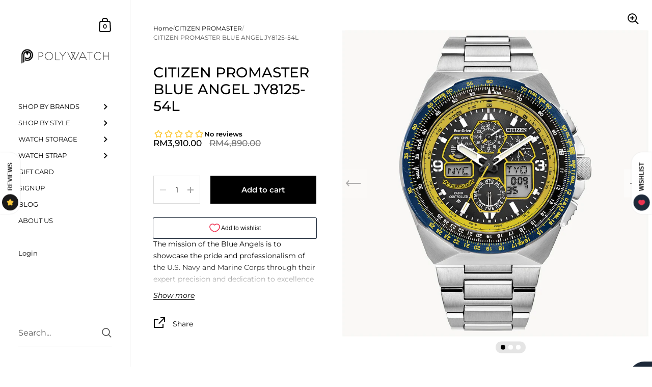

--- FILE ---
content_type: text/html; charset=utf-8
request_url: https://polywatch.com.my/collections/citizen-promaster/products/citizen-promaster-blue-angel-jy8125-54l
body_size: 30789
content:
















<!doctype html><html class="no-js" lang="en" dir="ltr">
  
<head>



	<meta charset="utf-8">
  <meta http-equiv="X-UA-Compatible" content="IE=edge,chrome=1">
  <meta name="viewport" content="width=device-width, initial-scale=1.0, height=device-height, minimum-scale=1.0"><link rel="shortcut icon" href="//polywatch.com.my/cdn/shop/files/polywatch_logo_icon32px_4ae92f34-615d-4a60-85b4-4b6c1b2dccb6.png?crop=center&height=32&v=1614295272&width=32" type="image/png" /><title>CITIZEN PROMASTER BLUE ANGEL JY8125-54L &ndash; PolyWatch</title><meta name="description" content="The mission of the Blue Angels is to showcase the pride and professionalism of the U.S. Navy and Marine Corps through their expert precision and dedication to excellence and service.  Calibre No. U680 Movement Eco-Drive Powered by any light source, continuously and sustainably, eliminating the need to replace watch bat">

<meta property="og:site_name" content="PolyWatch">
<meta property="og:url" content="https://polywatch.com.my/products/citizen-promaster-blue-angel-jy8125-54l">
<meta property="og:title" content="CITIZEN PROMASTER BLUE ANGEL JY8125-54L">
<meta property="og:type" content="product">
<meta property="og:description" content="The mission of the Blue Angels is to showcase the pride and professionalism of the U.S. Navy and Marine Corps through their expert precision and dedication to excellence and service.  Calibre No. U680 Movement Eco-Drive Powered by any light source, continuously and sustainably, eliminating the need to replace watch bat"><meta property="og:image" content="http://polywatch.com.my/cdn/shop/products/JY8125-54L_Catalog.jpg?v=1673795597">
  <meta property="og:image:secure_url" content="https://polywatch.com.my/cdn/shop/products/JY8125-54L_Catalog.jpg?v=1673795597">
  <meta property="og:image:width" content="1000">
  <meta property="og:image:height" content="1000"><meta property="og:price:amount" content="3,910.00">
  <meta property="og:price:currency" content="MYR"><meta name="twitter:card" content="summary_large_image">
<meta name="twitter:title" content="CITIZEN PROMASTER BLUE ANGEL JY8125-54L">
<meta name="twitter:description" content="The mission of the Blue Angels is to showcase the pride and professionalism of the U.S. Navy and Marine Corps through their expert precision and dedication to excellence and service.  Calibre No. U680 Movement Eco-Drive Powered by any light source, continuously and sustainably, eliminating the need to replace watch bat"><script type="application/ld+json">
  [
    {
      "@context": "https://schema.org",
      "@type": "WebSite",
      "name": "PolyWatch",
      "url": "https:\/\/polywatch.com.my"
    },
    {
      "@context": "https://schema.org",
      "@type": "Organization",
      "name": "PolyWatch",
      "url": "https:\/\/polywatch.com.my"
    }
  ]
</script>

<script type="application/ld+json">
{
  "@context": "http://schema.org",
  "@type": "BreadcrumbList",
  "itemListElement": [
    {
      "@type": "ListItem",
      "position": 1,
      "name": "Home",
      "item": "https://polywatch.com.my"
    },{
        "@type": "ListItem",
        "position": 2,
        "name": "CITIZEN PROMASTER BLUE ANGEL JY8125-54L",
        "item": "https://polywatch.com.my/products/citizen-promaster-blue-angel-jy8125-54l"
      }]
}
</script><script type="application/ld+json">
  {
    "@context": "http://schema.org",
    "@type": "Product",
    "name": "CITIZEN PROMASTER BLUE ANGEL JY8125-54L",
    "url": "https:\/\/polywatch.com.my\/products\/citizen-promaster-blue-angel-jy8125-54l",
    "offers": [{
          "@type" : "Offer","sku": "JY8125-54L","availability" : "http://schema.org/InStock",
          "price" : 3910.0,
          "priceCurrency" : "MYR",
          "url" : "https:\/\/polywatch.com.my\/products\/citizen-promaster-blue-angel-jy8125-54l?variant=44338151555368"
        }
]
    
    
    
    
    
    
        
        
        
        
        
        
        
        
    


    ,"brand": {
      "@type": "Brand",
      "name": "Citizen"
    },
    "description": "\nThe mission of the Blue Angels is to showcase the pride and professionalism of the U.S. Navy and Marine Corps through their expert precision and dedication to excellence and service. \n\n\n\nCalibre No.\nU680\n\n\nMovement\n\n\nEco-Drive\nPowered by any light source, continuously and sustainably, eliminating the need to replace watch batteries.\n\n\n\n\nStrap\nStainless SteelFold Over Clasp with Hidden Push Buttons\n\n\n\nWater Resistant\nWater Resistant to 200M\n\n\nCase Size\n\n46mm\n\n\n\nCase\nStainless Steel\n\n\n\nGlass\nSapphire Crystal\n\n\nAdditional Functions\n\n\nSynchronized to Atomic Time Clock for Superior Accuracy\nAtomic Timekeeping Technology with Synchronized Time Adjustment Available in 43 World Cities\n1\/100 Second Chronograph Measures up to 24 Hours\nPerpetual Calendar\nDual Time (Second Time Zone)\n2 Alarms\n99-Minute Countdown Timer\nDigital Backlight Display\nUniversal Coordinated Time (UTC) Display\nPower Reserve Indicator\n\n\n\n\n\n\n\n\n\n\nWarranty\n3 years warranty\n\n\n\n",
    "category": "Watch","sku": "JY8125-54L",
    "image": {
      "@type": "ImageObject",
      "url": "https:\/\/polywatch.com.my\/cdn\/shop\/products\/JY8125-54L_Catalog.jpg?v=1673795597",
      "image": "https:\/\/polywatch.com.my\/cdn\/shop\/products\/JY8125-54L_Catalog.jpg?v=1673795597",
      "name": "CITIZEN PROMASTER BLUE ANGEL JY8125-54L",
      "width": "1000",
      "height": "1000"
    }
  }
  </script><link rel="canonical" href="https://polywatch.com.my/products/citizen-promaster-blue-angel-jy8125-54l">

  <link rel="preconnect" href="https://cdn.shopify.com"><link rel="preconnect" href="https://fonts.shopifycdn.com" crossorigin><link href="//polywatch.com.my/cdn/shop/t/45/assets/theme.css?v=68195808932260830271763998265" as="style" rel="preload"><link href="//polywatch.com.my/cdn/shop/t/45/assets/section-sidebar.css?v=47966743016282053351763998265" as="style" rel="preload"><link href="//polywatch.com.my/cdn/shop/t/45/assets/component-product-item.css?v=138033475146037051791763998265" as="style" rel="preload"><link href="//polywatch.com.my/cdn/shop/t/45/assets/section-main-product.css?v=22411227949660342421763998265" as="style" rel="preload"><link rel="preload" as="image" href="//polywatch.com.my/cdn/shop/products/JY8125-54L_Catalog.jpg?v=1673795597&width=480" imagesrcset="//polywatch.com.my/cdn/shop/products/JY8125-54L_Catalog.jpg?v=1673795597&width=360 360w,//polywatch.com.my/cdn/shop/products/JY8125-54L_Catalog.jpg?v=1673795597&width=480 480w,//polywatch.com.my/cdn/shop/products/JY8125-54L_Catalog.jpg?v=1673795597&width=640 640w,//polywatch.com.my/cdn/shop/products/JY8125-54L_Catalog.jpg?v=1673795597&width=840 840w," imagesizes="(max-width: 767px) 100vw, 70vw"><link rel="preload" href="//polywatch.com.my/cdn/fonts/montserrat/montserrat_n5.07ef3781d9c78c8b93c98419da7ad4fbeebb6635.woff2" as="font" type="font/woff2" crossorigin><link rel="preload" href="//polywatch.com.my/cdn/fonts/montserrat/montserrat_n4.81949fa0ac9fd2021e16436151e8eaa539321637.woff2" as="font" type="font/woff2" crossorigin><style type="text/css">@font-face {
  font-family: Montserrat;
  font-weight: 500;
  font-style: normal;
  font-display: swap;
  src: url("//polywatch.com.my/cdn/fonts/montserrat/montserrat_n5.07ef3781d9c78c8b93c98419da7ad4fbeebb6635.woff2") format("woff2"),
       url("//polywatch.com.my/cdn/fonts/montserrat/montserrat_n5.adf9b4bd8b0e4f55a0b203cdd84512667e0d5e4d.woff") format("woff");
}
@font-face {
  font-family: Montserrat;
  font-weight: 400;
  font-style: normal;
  font-display: swap;
  src: url("//polywatch.com.my/cdn/fonts/montserrat/montserrat_n4.81949fa0ac9fd2021e16436151e8eaa539321637.woff2") format("woff2"),
       url("//polywatch.com.my/cdn/fonts/montserrat/montserrat_n4.a6c632ca7b62da89c3594789ba828388aac693fe.woff") format("woff");
}
@font-face {
  font-family: Montserrat;
  font-weight: 500;
  font-style: normal;
  font-display: swap;
  src: url("//polywatch.com.my/cdn/fonts/montserrat/montserrat_n5.07ef3781d9c78c8b93c98419da7ad4fbeebb6635.woff2") format("woff2"),
       url("//polywatch.com.my/cdn/fonts/montserrat/montserrat_n5.adf9b4bd8b0e4f55a0b203cdd84512667e0d5e4d.woff") format("woff");
}
@font-face {
  font-family: Montserrat;
  font-weight: 600;
  font-style: normal;
  font-display: swap;
  src: url("//polywatch.com.my/cdn/fonts/montserrat/montserrat_n6.1326b3e84230700ef15b3a29fb520639977513e0.woff2") format("woff2"),
       url("//polywatch.com.my/cdn/fonts/montserrat/montserrat_n6.652f051080eb14192330daceed8cd53dfdc5ead9.woff") format("woff");
}
@font-face {
  font-family: Montserrat;
  font-weight: 700;
  font-style: normal;
  font-display: swap;
  src: url("//polywatch.com.my/cdn/fonts/montserrat/montserrat_n7.3c434e22befd5c18a6b4afadb1e3d77c128c7939.woff2") format("woff2"),
       url("//polywatch.com.my/cdn/fonts/montserrat/montserrat_n7.5d9fa6e2cae713c8fb539a9876489d86207fe957.woff") format("woff");
}
@font-face {
  font-family: Montserrat;
  font-weight: 400;
  font-style: italic;
  font-display: swap;
  src: url("//polywatch.com.my/cdn/fonts/montserrat/montserrat_i4.5a4ea298b4789e064f62a29aafc18d41f09ae59b.woff2") format("woff2"),
       url("//polywatch.com.my/cdn/fonts/montserrat/montserrat_i4.072b5869c5e0ed5b9d2021e4c2af132e16681ad2.woff") format("woff");
}
@font-face {
  font-family: Montserrat;
  font-weight: 700;
  font-style: italic;
  font-display: swap;
  src: url("//polywatch.com.my/cdn/fonts/montserrat/montserrat_i7.a0d4a463df4f146567d871890ffb3c80408e7732.woff2") format("woff2"),
       url("//polywatch.com.my/cdn/fonts/montserrat/montserrat_i7.f6ec9f2a0681acc6f8152c40921d2a4d2e1a2c78.woff") format("woff");
}
:root {

    /* Color variables - SIDEBAR */

    --color-sidebar-bg: 255, 255, 255;
    --color-sidebar-mobile-border: #e0e0e0;

    --color-sidebar-txt: 0, 0, 0;
    --color-sidebar-txt-foreground: 255, 255, 255;

    --color-sidebar-accent: 255, 0, 0;
    --color-sidebar-accent-foreground: 255, 255, 255;

    /* Color variables - BODY */

    --color-body-bg: 255, 255, 255;

    --color-body-txt: 0, 0, 0;
    --color-body-txt-foreground: 255, 255, 255;

    --color-body-accent: 255, 0, 0;
    --color-body-accent-foreground: 255, 255, 255;

    /* Color variables - FOOTER */

    --color-footer-bg: 144, 144, 144;
    --color-footer-txt: 255, 255, 255;
    --color-footer-accent: 255, 0, 0;

    /* Color variables - SPI */

    --color-body-text: #000000;
    --color-body: #ffffff;
    --color-bg: #ffffff;

    /* Font variables */

    --base-headings-size: 24;
    --base-body-size: 14;
    --base-body-size-alt: 17;

    --font-stack-headings: Montserrat, sans-serif;
    --font-weight-headings: 500;
    --font-style-headings: normal;

    --font-stack-body: Montserrat, sans-serif;
    --font-weight-body: 400;
    --font-style-body: normal;--font-weight-body-medium: 500;--font-weight-body-semibold: 600;

    --font-weight-body-bold: 700;

    /* Layout */
    --vertical-padding-base: 100px;
    --horizontal-padding-base: 90px;
    --grid-gutter-base: 40px;

  }

  select, .regular-select-cover {
    background-image: url("data:image/svg+xml,%3Csvg class='svg symbol symbol--arrow' xmlns='http://www.w3.org/2000/svg' width='24' height='24' fill='none'%3E%3Cpath fill-rule='evenodd' d='M13.828 14.414l4-4L16.414 9l-4 4-4-4L7 10.414l5.414 5.414 1.414-1.414z' fill='%23000000'%3E%3C/path%3E%3C/svg%3E") !important;
  }
  .sidebar-element .regular-select-cover,
  .sidebar-element select {
    background-image: url("data:image/svg+xml,%3Csvg class='svg symbol symbol--arrow' xmlns='http://www.w3.org/2000/svg' width='24' height='24' fill='none'%3E%3Cpath fill-rule='evenodd' d='M13.828 14.414l4-4L16.414 9l-4 4-4-4L7 10.414l5.414 5.414 1.414-1.414z' fill='%23000000'%3E%3C/path%3E%3C/svg%3E") !important;
  }
  .footer .regular-select-cover {
    background-image: url("data:image/svg+xml,%3Csvg class='svg symbol symbol--arrow' xmlns='http://www.w3.org/2000/svg' width='24' height='24' fill='none'%3E%3Cpath fill-rule='evenodd' d='M13.828 14.414l4-4L16.414 9l-4 4-4-4L7 10.414l5.414 5.414 1.414-1.414z' fill='%23ffffff'%3E%3C/path%3E%3C/svg%3E") !important;
  }
  
</style><link href="//polywatch.com.my/cdn/shop/t/45/assets/theme.css?v=68195808932260830271763998265" rel="stylesheet" type="text/css" media="all" />

	
  <script>window.performance && window.performance.mark && window.performance.mark('shopify.content_for_header.start');</script><meta name="google-site-verification" content="Pp9cVLBA8LQV0IxLtFyBXtJzZhKX7aoNsAWS2csefNY">
<meta id="shopify-digital-wallet" name="shopify-digital-wallet" content="/14276528/digital_wallets/dialog">
<meta name="shopify-checkout-api-token" content="a9e81837d87099c514ef052ab2f009c3">
<meta id="in-context-paypal-metadata" data-shop-id="14276528" data-venmo-supported="false" data-environment="production" data-locale="en_US" data-paypal-v4="true" data-currency="MYR">
<link rel="alternate" type="application/json+oembed" href="https://polywatch.com.my/products/citizen-promaster-blue-angel-jy8125-54l.oembed">
<script async="async" src="/checkouts/internal/preloads.js?locale=en-MY"></script>
<script id="shopify-features" type="application/json">{"accessToken":"a9e81837d87099c514ef052ab2f009c3","betas":["rich-media-storefront-analytics"],"domain":"polywatch.com.my","predictiveSearch":true,"shopId":14276528,"locale":"en"}</script>
<script>var Shopify = Shopify || {};
Shopify.shop = "polywatch.myshopify.com";
Shopify.locale = "en";
Shopify.currency = {"active":"MYR","rate":"1.0"};
Shopify.country = "MY";
Shopify.theme = {"name":"Copy of Copy of Copy of Copy of Polywatch Malay...","id":182418637096,"schema_name":"Kingdom","schema_version":"5.1.3","theme_store_id":725,"role":"main"};
Shopify.theme.handle = "null";
Shopify.theme.style = {"id":null,"handle":null};
Shopify.cdnHost = "polywatch.com.my/cdn";
Shopify.routes = Shopify.routes || {};
Shopify.routes.root = "/";</script>
<script type="module">!function(o){(o.Shopify=o.Shopify||{}).modules=!0}(window);</script>
<script>!function(o){function n(){var o=[];function n(){o.push(Array.prototype.slice.apply(arguments))}return n.q=o,n}var t=o.Shopify=o.Shopify||{};t.loadFeatures=n(),t.autoloadFeatures=n()}(window);</script>
<script id="shop-js-analytics" type="application/json">{"pageType":"product"}</script>
<script defer="defer" async type="module" src="//polywatch.com.my/cdn/shopifycloud/shop-js/modules/v2/client.init-shop-cart-sync_BN7fPSNr.en.esm.js"></script>
<script defer="defer" async type="module" src="//polywatch.com.my/cdn/shopifycloud/shop-js/modules/v2/chunk.common_Cbph3Kss.esm.js"></script>
<script defer="defer" async type="module" src="//polywatch.com.my/cdn/shopifycloud/shop-js/modules/v2/chunk.modal_DKumMAJ1.esm.js"></script>
<script type="module">
  await import("//polywatch.com.my/cdn/shopifycloud/shop-js/modules/v2/client.init-shop-cart-sync_BN7fPSNr.en.esm.js");
await import("//polywatch.com.my/cdn/shopifycloud/shop-js/modules/v2/chunk.common_Cbph3Kss.esm.js");
await import("//polywatch.com.my/cdn/shopifycloud/shop-js/modules/v2/chunk.modal_DKumMAJ1.esm.js");

  window.Shopify.SignInWithShop?.initShopCartSync?.({"fedCMEnabled":true,"windoidEnabled":true});

</script>
<script>(function() {
  var isLoaded = false;
  function asyncLoad() {
    if (isLoaded) return;
    isLoaded = true;
    var urls = ["https:\/\/chimpstatic.com\/mcjs-connected\/js\/users\/1b9ae36fe91d14235c46d2917\/4945e6445c40a04a83ba10e83.js?shop=polywatch.myshopify.com","https:\/\/api.omegatheme.com\/facebook-chat\/facebook-chat.js?v=1635843493\u0026shop=polywatch.myshopify.com","https:\/\/cdn-gp01.grabpay.com\/shopify\/js\/v1\/grab-widget-paylater.js?shop=polywatch.myshopify.com","https:\/\/reconvert-cdn.com\/assets\/js\/store_reconvert_node.js?v=2\u0026scid=N2Y5NGE5ODc3ZWQzMGMyNGIzOTE4NDdiNzdmZjg3MzkuY2JjM2M3YjZmODMwNjU2NDk0OWIzNzFkZWIzZmE1ZWI=\u0026shop=polywatch.myshopify.com","https:\/\/widgets.automizely.com\/pages\/v1\/pages.js?store_connection_id=f23f1cead67b4b76bf0108a6f3c2d5be\u0026mapped_org_id=e23da09f7ab7fbeca5981709c9196dbf_v1\u0026shop=polywatch.myshopify.com","https:\/\/whatschat.shopiapps.in\/script\/sp-whatsapp-app-tabs.js?version=1.0\u0026shop=polywatch.myshopify.com","https:\/\/cdn.autoketing.org\/sdk-cdn\/currency-convert\/dist\/currency-convert-embed.js?t=1681697069939703883\u0026shop=polywatch.myshopify.com","https:\/\/gateway.apaylater.com\/plugins\/price_divider\/main.js?platform=SHOPIFY\u0026country=MY\u0026price_divider_applied_on=all\u0026shop=polywatch.myshopify.com","https:\/\/gateway.apaylater.com\/plugins\/price_divider\/main.js?platform=SHOPIFY\u0026country=MY\u0026price_divider_applied_on=all\u0026shop=polywatch.myshopify.com","https:\/\/na.shgcdn3.com\/pixel-collector.js?shop=polywatch.myshopify.com","https:\/\/img0.socialshopwave.com\/ssw-empty.js?shop=polywatch.myshopify.com"];
    for (var i = 0; i < urls.length; i++) {
      var s = document.createElement('script');
      s.type = 'text/javascript';
      s.async = true;
      s.src = urls[i];
      var x = document.getElementsByTagName('script')[0];
      x.parentNode.insertBefore(s, x);
    }
  };
  if(window.attachEvent) {
    window.attachEvent('onload', asyncLoad);
  } else {
    window.addEventListener('load', asyncLoad, false);
  }
})();</script>
<script id="__st">var __st={"a":14276528,"offset":28800,"reqid":"6e5f98ee-3a98-4ebb-a536-658d49a2c43a-1769760668","pageurl":"polywatch.com.my\/collections\/citizen-promaster\/products\/citizen-promaster-blue-angel-jy8125-54l","u":"34cb75488ae2","p":"product","rtyp":"product","rid":8077435535656};</script>
<script>window.ShopifyPaypalV4VisibilityTracking = true;</script>
<script id="captcha-bootstrap">!function(){'use strict';const t='contact',e='account',n='new_comment',o=[[t,t],['blogs',n],['comments',n],[t,'customer']],c=[[e,'customer_login'],[e,'guest_login'],[e,'recover_customer_password'],[e,'create_customer']],r=t=>t.map((([t,e])=>`form[action*='/${t}']:not([data-nocaptcha='true']) input[name='form_type'][value='${e}']`)).join(','),a=t=>()=>t?[...document.querySelectorAll(t)].map((t=>t.form)):[];function s(){const t=[...o],e=r(t);return a(e)}const i='password',u='form_key',d=['recaptcha-v3-token','g-recaptcha-response','h-captcha-response',i],f=()=>{try{return window.sessionStorage}catch{return}},m='__shopify_v',_=t=>t.elements[u];function p(t,e,n=!1){try{const o=window.sessionStorage,c=JSON.parse(o.getItem(e)),{data:r}=function(t){const{data:e,action:n}=t;return t[m]||n?{data:e,action:n}:{data:t,action:n}}(c);for(const[e,n]of Object.entries(r))t.elements[e]&&(t.elements[e].value=n);n&&o.removeItem(e)}catch(o){console.error('form repopulation failed',{error:o})}}const l='form_type',E='cptcha';function T(t){t.dataset[E]=!0}const w=window,h=w.document,L='Shopify',v='ce_forms',y='captcha';let A=!1;((t,e)=>{const n=(g='f06e6c50-85a8-45c8-87d0-21a2b65856fe',I='https://cdn.shopify.com/shopifycloud/storefront-forms-hcaptcha/ce_storefront_forms_captcha_hcaptcha.v1.5.2.iife.js',D={infoText:'Protected by hCaptcha',privacyText:'Privacy',termsText:'Terms'},(t,e,n)=>{const o=w[L][v],c=o.bindForm;if(c)return c(t,g,e,D).then(n);var r;o.q.push([[t,g,e,D],n]),r=I,A||(h.body.append(Object.assign(h.createElement('script'),{id:'captcha-provider',async:!0,src:r})),A=!0)});var g,I,D;w[L]=w[L]||{},w[L][v]=w[L][v]||{},w[L][v].q=[],w[L][y]=w[L][y]||{},w[L][y].protect=function(t,e){n(t,void 0,e),T(t)},Object.freeze(w[L][y]),function(t,e,n,w,h,L){const[v,y,A,g]=function(t,e,n){const i=e?o:[],u=t?c:[],d=[...i,...u],f=r(d),m=r(i),_=r(d.filter((([t,e])=>n.includes(e))));return[a(f),a(m),a(_),s()]}(w,h,L),I=t=>{const e=t.target;return e instanceof HTMLFormElement?e:e&&e.form},D=t=>v().includes(t);t.addEventListener('submit',(t=>{const e=I(t);if(!e)return;const n=D(e)&&!e.dataset.hcaptchaBound&&!e.dataset.recaptchaBound,o=_(e),c=g().includes(e)&&(!o||!o.value);(n||c)&&t.preventDefault(),c&&!n&&(function(t){try{if(!f())return;!function(t){const e=f();if(!e)return;const n=_(t);if(!n)return;const o=n.value;o&&e.removeItem(o)}(t);const e=Array.from(Array(32),(()=>Math.random().toString(36)[2])).join('');!function(t,e){_(t)||t.append(Object.assign(document.createElement('input'),{type:'hidden',name:u})),t.elements[u].value=e}(t,e),function(t,e){const n=f();if(!n)return;const o=[...t.querySelectorAll(`input[type='${i}']`)].map((({name:t})=>t)),c=[...d,...o],r={};for(const[a,s]of new FormData(t).entries())c.includes(a)||(r[a]=s);n.setItem(e,JSON.stringify({[m]:1,action:t.action,data:r}))}(t,e)}catch(e){console.error('failed to persist form',e)}}(e),e.submit())}));const S=(t,e)=>{t&&!t.dataset[E]&&(n(t,e.some((e=>e===t))),T(t))};for(const o of['focusin','change'])t.addEventListener(o,(t=>{const e=I(t);D(e)&&S(e,y())}));const B=e.get('form_key'),M=e.get(l),P=B&&M;t.addEventListener('DOMContentLoaded',(()=>{const t=y();if(P)for(const e of t)e.elements[l].value===M&&p(e,B);[...new Set([...A(),...v().filter((t=>'true'===t.dataset.shopifyCaptcha))])].forEach((e=>S(e,t)))}))}(h,new URLSearchParams(w.location.search),n,t,e,['guest_login'])})(!0,!0)}();</script>
<script integrity="sha256-4kQ18oKyAcykRKYeNunJcIwy7WH5gtpwJnB7kiuLZ1E=" data-source-attribution="shopify.loadfeatures" defer="defer" src="//polywatch.com.my/cdn/shopifycloud/storefront/assets/storefront/load_feature-a0a9edcb.js" crossorigin="anonymous"></script>
<script data-source-attribution="shopify.dynamic_checkout.dynamic.init">var Shopify=Shopify||{};Shopify.PaymentButton=Shopify.PaymentButton||{isStorefrontPortableWallets:!0,init:function(){window.Shopify.PaymentButton.init=function(){};var t=document.createElement("script");t.src="https://polywatch.com.my/cdn/shopifycloud/portable-wallets/latest/portable-wallets.en.js",t.type="module",document.head.appendChild(t)}};
</script>
<script data-source-attribution="shopify.dynamic_checkout.buyer_consent">
  function portableWalletsHideBuyerConsent(e){var t=document.getElementById("shopify-buyer-consent"),n=document.getElementById("shopify-subscription-policy-button");t&&n&&(t.classList.add("hidden"),t.setAttribute("aria-hidden","true"),n.removeEventListener("click",e))}function portableWalletsShowBuyerConsent(e){var t=document.getElementById("shopify-buyer-consent"),n=document.getElementById("shopify-subscription-policy-button");t&&n&&(t.classList.remove("hidden"),t.removeAttribute("aria-hidden"),n.addEventListener("click",e))}window.Shopify?.PaymentButton&&(window.Shopify.PaymentButton.hideBuyerConsent=portableWalletsHideBuyerConsent,window.Shopify.PaymentButton.showBuyerConsent=portableWalletsShowBuyerConsent);
</script>
<script data-source-attribution="shopify.dynamic_checkout.cart.bootstrap">document.addEventListener("DOMContentLoaded",(function(){function t(){return document.querySelector("shopify-accelerated-checkout-cart, shopify-accelerated-checkout")}if(t())Shopify.PaymentButton.init();else{new MutationObserver((function(e,n){t()&&(Shopify.PaymentButton.init(),n.disconnect())})).observe(document.body,{childList:!0,subtree:!0})}}));
</script>
<link id="shopify-accelerated-checkout-styles" rel="stylesheet" media="screen" href="https://polywatch.com.my/cdn/shopifycloud/portable-wallets/latest/accelerated-checkout-backwards-compat.css" crossorigin="anonymous">
<style id="shopify-accelerated-checkout-cart">
        #shopify-buyer-consent {
  margin-top: 1em;
  display: inline-block;
  width: 100%;
}

#shopify-buyer-consent.hidden {
  display: none;
}

#shopify-subscription-policy-button {
  background: none;
  border: none;
  padding: 0;
  text-decoration: underline;
  font-size: inherit;
  cursor: pointer;
}

#shopify-subscription-policy-button::before {
  box-shadow: none;
}

      </style>

<script>window.performance && window.performance.mark && window.performance.mark('shopify.content_for_header.end');</script>
  





  <script type="text/javascript">
    
      window.__shgMoneyFormat = window.__shgMoneyFormat || {"MYR":{"currency":"MYR","currency_symbol":"RM","currency_symbol_location":"left","decimal_places":2,"decimal_separator":".","thousands_separator":","}};
    
    window.__shgCurrentCurrencyCode = window.__shgCurrentCurrencyCode || {
      currency: "MYR",
      currency_symbol: "RM",
      decimal_separator: ".",
      thousands_separator: ",",
      decimal_places: 2,
      currency_symbol_location: "left"
    };
  </script>


<noscript>
    <link rel="stylesheet" href="//polywatch.com.my/cdn/shop/t/45/assets/theme-noscript.css?v=123003003821296204761763998265">
  </noscript>

  <script>
    const ProductGalleryResizeHelper = productGallery => {
      if ( ( window.innerWidth >= 768 && productGallery.classList.contains('product-gallery--slider') ) || ( window.innerWidth < 1024 && window.innerWidth >= 768 ) ) {
        productGallery.querySelectorAll('.lazy-image').forEach(elm=>{
          const gutter = "image"==elm.parentNode.dataset.productMediaType||1024>window.innerWidth?0:productGallery.classList.contains("product-gallery--thumbnails")?productGallery.classList.contains("product-gallery--gutter")?110:100:productGallery.classList.contains("product-gallery--gutter")?70:50;
          elm.parentNode.style.width = ( ( productGallery.offsetHeight - gutter ) * elm.dataset.ratio ) + 'px';
        });
      } else {
        productGallery.querySelectorAll('.lazy-image').forEach(elm=>{
          elm.parentNode.style.width = '';
        });
      }
    }
  </script>

<script>
var grab_widget_visiblity='0';
var grab_widget_max='1500.0';
var grab_widget_tenure='4';
var grab_widget_money_format = "\u003cspan class=money\u003eRM{{amount}}\u003c\/span\u003e";
var grab_data_currency_code = 'MYR';
var grab_widget_current_page_type = 'product';
var grab_page_config_param =  [];
</script>



  

<script type="text/javascript">
  
    window.SHG_CUSTOMER = null;
  
</script>







<!-- BEGIN app block: shopify://apps/klaviyo-email-marketing-sms/blocks/klaviyo-onsite-embed/2632fe16-c075-4321-a88b-50b567f42507 -->












  <script async src="https://static.klaviyo.com/onsite/js/NpyL3D/klaviyo.js?company_id=NpyL3D"></script>
  <script>!function(){if(!window.klaviyo){window._klOnsite=window._klOnsite||[];try{window.klaviyo=new Proxy({},{get:function(n,i){return"push"===i?function(){var n;(n=window._klOnsite).push.apply(n,arguments)}:function(){for(var n=arguments.length,o=new Array(n),w=0;w<n;w++)o[w]=arguments[w];var t="function"==typeof o[o.length-1]?o.pop():void 0,e=new Promise((function(n){window._klOnsite.push([i].concat(o,[function(i){t&&t(i),n(i)}]))}));return e}}})}catch(n){window.klaviyo=window.klaviyo||[],window.klaviyo.push=function(){var n;(n=window._klOnsite).push.apply(n,arguments)}}}}();</script>

  
    <script id="viewed_product">
      if (item == null) {
        var _learnq = _learnq || [];

        var MetafieldReviews = null
        var MetafieldYotpoRating = null
        var MetafieldYotpoCount = null
        var MetafieldLooxRating = null
        var MetafieldLooxCount = null
        var okendoProduct = null
        var okendoProductReviewCount = null
        var okendoProductReviewAverageValue = null
        try {
          // The following fields are used for Customer Hub recently viewed in order to add reviews.
          // This information is not part of __kla_viewed. Instead, it is part of __kla_viewed_reviewed_items
          MetafieldReviews = {"rating_count":0};
          MetafieldYotpoRating = null
          MetafieldYotpoCount = null
          MetafieldLooxRating = null
          MetafieldLooxCount = null

          okendoProduct = null
          // If the okendo metafield is not legacy, it will error, which then requires the new json formatted data
          if (okendoProduct && 'error' in okendoProduct) {
            okendoProduct = null
          }
          okendoProductReviewCount = okendoProduct ? okendoProduct.reviewCount : null
          okendoProductReviewAverageValue = okendoProduct ? okendoProduct.reviewAverageValue : null
        } catch (error) {
          console.error('Error in Klaviyo onsite reviews tracking:', error);
        }

        var item = {
          Name: "CITIZEN PROMASTER BLUE ANGEL JY8125-54L",
          ProductID: 8077435535656,
          Categories: ["CITIZEN","CITIZEN PROMASTER","NEW ARRIVAL"],
          ImageURL: "https://polywatch.com.my/cdn/shop/products/JY8125-54L_Catalog_grande.jpg?v=1673795597",
          URL: "https://polywatch.com.my/products/citizen-promaster-blue-angel-jy8125-54l",
          Brand: "Citizen",
          Price: "RM3,910.00",
          Value: "3,910.00",
          CompareAtPrice: "RM4,890.00"
        };
        _learnq.push(['track', 'Viewed Product', item]);
        _learnq.push(['trackViewedItem', {
          Title: item.Name,
          ItemId: item.ProductID,
          Categories: item.Categories,
          ImageUrl: item.ImageURL,
          Url: item.URL,
          Metadata: {
            Brand: item.Brand,
            Price: item.Price,
            Value: item.Value,
            CompareAtPrice: item.CompareAtPrice
          },
          metafields:{
            reviews: MetafieldReviews,
            yotpo:{
              rating: MetafieldYotpoRating,
              count: MetafieldYotpoCount,
            },
            loox:{
              rating: MetafieldLooxRating,
              count: MetafieldLooxCount,
            },
            okendo: {
              rating: okendoProductReviewAverageValue,
              count: okendoProductReviewCount,
            }
          }
        }]);
      }
    </script>
  




  <script>
    window.klaviyoReviewsProductDesignMode = false
  </script>







<!-- END app block --><link href="https://monorail-edge.shopifysvc.com" rel="dns-prefetch">
<script>(function(){if ("sendBeacon" in navigator && "performance" in window) {try {var session_token_from_headers = performance.getEntriesByType('navigation')[0].serverTiming.find(x => x.name == '_s').description;} catch {var session_token_from_headers = undefined;}var session_cookie_matches = document.cookie.match(/_shopify_s=([^;]*)/);var session_token_from_cookie = session_cookie_matches && session_cookie_matches.length === 2 ? session_cookie_matches[1] : "";var session_token = session_token_from_headers || session_token_from_cookie || "";function handle_abandonment_event(e) {var entries = performance.getEntries().filter(function(entry) {return /monorail-edge.shopifysvc.com/.test(entry.name);});if (!window.abandonment_tracked && entries.length === 0) {window.abandonment_tracked = true;var currentMs = Date.now();var navigation_start = performance.timing.navigationStart;var payload = {shop_id: 14276528,url: window.location.href,navigation_start,duration: currentMs - navigation_start,session_token,page_type: "product"};window.navigator.sendBeacon("https://monorail-edge.shopifysvc.com/v1/produce", JSON.stringify({schema_id: "online_store_buyer_site_abandonment/1.1",payload: payload,metadata: {event_created_at_ms: currentMs,event_sent_at_ms: currentMs}}));}}window.addEventListener('pagehide', handle_abandonment_event);}}());</script>
<script id="web-pixels-manager-setup">(function e(e,d,r,n,o){if(void 0===o&&(o={}),!Boolean(null===(a=null===(i=window.Shopify)||void 0===i?void 0:i.analytics)||void 0===a?void 0:a.replayQueue)){var i,a;window.Shopify=window.Shopify||{};var t=window.Shopify;t.analytics=t.analytics||{};var s=t.analytics;s.replayQueue=[],s.publish=function(e,d,r){return s.replayQueue.push([e,d,r]),!0};try{self.performance.mark("wpm:start")}catch(e){}var l=function(){var e={modern:/Edge?\/(1{2}[4-9]|1[2-9]\d|[2-9]\d{2}|\d{4,})\.\d+(\.\d+|)|Firefox\/(1{2}[4-9]|1[2-9]\d|[2-9]\d{2}|\d{4,})\.\d+(\.\d+|)|Chrom(ium|e)\/(9{2}|\d{3,})\.\d+(\.\d+|)|(Maci|X1{2}).+ Version\/(15\.\d+|(1[6-9]|[2-9]\d|\d{3,})\.\d+)([,.]\d+|)( \(\w+\)|)( Mobile\/\w+|) Safari\/|Chrome.+OPR\/(9{2}|\d{3,})\.\d+\.\d+|(CPU[ +]OS|iPhone[ +]OS|CPU[ +]iPhone|CPU IPhone OS|CPU iPad OS)[ +]+(15[._]\d+|(1[6-9]|[2-9]\d|\d{3,})[._]\d+)([._]\d+|)|Android:?[ /-](13[3-9]|1[4-9]\d|[2-9]\d{2}|\d{4,})(\.\d+|)(\.\d+|)|Android.+Firefox\/(13[5-9]|1[4-9]\d|[2-9]\d{2}|\d{4,})\.\d+(\.\d+|)|Android.+Chrom(ium|e)\/(13[3-9]|1[4-9]\d|[2-9]\d{2}|\d{4,})\.\d+(\.\d+|)|SamsungBrowser\/([2-9]\d|\d{3,})\.\d+/,legacy:/Edge?\/(1[6-9]|[2-9]\d|\d{3,})\.\d+(\.\d+|)|Firefox\/(5[4-9]|[6-9]\d|\d{3,})\.\d+(\.\d+|)|Chrom(ium|e)\/(5[1-9]|[6-9]\d|\d{3,})\.\d+(\.\d+|)([\d.]+$|.*Safari\/(?![\d.]+ Edge\/[\d.]+$))|(Maci|X1{2}).+ Version\/(10\.\d+|(1[1-9]|[2-9]\d|\d{3,})\.\d+)([,.]\d+|)( \(\w+\)|)( Mobile\/\w+|) Safari\/|Chrome.+OPR\/(3[89]|[4-9]\d|\d{3,})\.\d+\.\d+|(CPU[ +]OS|iPhone[ +]OS|CPU[ +]iPhone|CPU IPhone OS|CPU iPad OS)[ +]+(10[._]\d+|(1[1-9]|[2-9]\d|\d{3,})[._]\d+)([._]\d+|)|Android:?[ /-](13[3-9]|1[4-9]\d|[2-9]\d{2}|\d{4,})(\.\d+|)(\.\d+|)|Mobile Safari.+OPR\/([89]\d|\d{3,})\.\d+\.\d+|Android.+Firefox\/(13[5-9]|1[4-9]\d|[2-9]\d{2}|\d{4,})\.\d+(\.\d+|)|Android.+Chrom(ium|e)\/(13[3-9]|1[4-9]\d|[2-9]\d{2}|\d{4,})\.\d+(\.\d+|)|Android.+(UC? ?Browser|UCWEB|U3)[ /]?(15\.([5-9]|\d{2,})|(1[6-9]|[2-9]\d|\d{3,})\.\d+)\.\d+|SamsungBrowser\/(5\.\d+|([6-9]|\d{2,})\.\d+)|Android.+MQ{2}Browser\/(14(\.(9|\d{2,})|)|(1[5-9]|[2-9]\d|\d{3,})(\.\d+|))(\.\d+|)|K[Aa][Ii]OS\/(3\.\d+|([4-9]|\d{2,})\.\d+)(\.\d+|)/},d=e.modern,r=e.legacy,n=navigator.userAgent;return n.match(d)?"modern":n.match(r)?"legacy":"unknown"}(),u="modern"===l?"modern":"legacy",c=(null!=n?n:{modern:"",legacy:""})[u],f=function(e){return[e.baseUrl,"/wpm","/b",e.hashVersion,"modern"===e.buildTarget?"m":"l",".js"].join("")}({baseUrl:d,hashVersion:r,buildTarget:u}),m=function(e){var d=e.version,r=e.bundleTarget,n=e.surface,o=e.pageUrl,i=e.monorailEndpoint;return{emit:function(e){var a=e.status,t=e.errorMsg,s=(new Date).getTime(),l=JSON.stringify({metadata:{event_sent_at_ms:s},events:[{schema_id:"web_pixels_manager_load/3.1",payload:{version:d,bundle_target:r,page_url:o,status:a,surface:n,error_msg:t},metadata:{event_created_at_ms:s}}]});if(!i)return console&&console.warn&&console.warn("[Web Pixels Manager] No Monorail endpoint provided, skipping logging."),!1;try{return self.navigator.sendBeacon.bind(self.navigator)(i,l)}catch(e){}var u=new XMLHttpRequest;try{return u.open("POST",i,!0),u.setRequestHeader("Content-Type","text/plain"),u.send(l),!0}catch(e){return console&&console.warn&&console.warn("[Web Pixels Manager] Got an unhandled error while logging to Monorail."),!1}}}}({version:r,bundleTarget:l,surface:e.surface,pageUrl:self.location.href,monorailEndpoint:e.monorailEndpoint});try{o.browserTarget=l,function(e){var d=e.src,r=e.async,n=void 0===r||r,o=e.onload,i=e.onerror,a=e.sri,t=e.scriptDataAttributes,s=void 0===t?{}:t,l=document.createElement("script"),u=document.querySelector("head"),c=document.querySelector("body");if(l.async=n,l.src=d,a&&(l.integrity=a,l.crossOrigin="anonymous"),s)for(var f in s)if(Object.prototype.hasOwnProperty.call(s,f))try{l.dataset[f]=s[f]}catch(e){}if(o&&l.addEventListener("load",o),i&&l.addEventListener("error",i),u)u.appendChild(l);else{if(!c)throw new Error("Did not find a head or body element to append the script");c.appendChild(l)}}({src:f,async:!0,onload:function(){if(!function(){var e,d;return Boolean(null===(d=null===(e=window.Shopify)||void 0===e?void 0:e.analytics)||void 0===d?void 0:d.initialized)}()){var d=window.webPixelsManager.init(e)||void 0;if(d){var r=window.Shopify.analytics;r.replayQueue.forEach((function(e){var r=e[0],n=e[1],o=e[2];d.publishCustomEvent(r,n,o)})),r.replayQueue=[],r.publish=d.publishCustomEvent,r.visitor=d.visitor,r.initialized=!0}}},onerror:function(){return m.emit({status:"failed",errorMsg:"".concat(f," has failed to load")})},sri:function(e){var d=/^sha384-[A-Za-z0-9+/=]+$/;return"string"==typeof e&&d.test(e)}(c)?c:"",scriptDataAttributes:o}),m.emit({status:"loading"})}catch(e){m.emit({status:"failed",errorMsg:(null==e?void 0:e.message)||"Unknown error"})}}})({shopId: 14276528,storefrontBaseUrl: "https://polywatch.com.my",extensionsBaseUrl: "https://extensions.shopifycdn.com/cdn/shopifycloud/web-pixels-manager",monorailEndpoint: "https://monorail-edge.shopifysvc.com/unstable/produce_batch",surface: "storefront-renderer",enabledBetaFlags: ["2dca8a86"],webPixelsConfigList: [{"id":"2202337576","configuration":"{\"accountID\":\"NpyL3D\",\"webPixelConfig\":\"eyJlbmFibGVBZGRlZFRvQ2FydEV2ZW50cyI6IHRydWV9\"}","eventPayloadVersion":"v1","runtimeContext":"STRICT","scriptVersion":"524f6c1ee37bacdca7657a665bdca589","type":"APP","apiClientId":123074,"privacyPurposes":["ANALYTICS","MARKETING"],"dataSharingAdjustments":{"protectedCustomerApprovalScopes":["read_customer_address","read_customer_email","read_customer_name","read_customer_personal_data","read_customer_phone"]}},{"id":"1388839208","configuration":"{\"site_id\":\"51d78bec-8298-4b28-bcdd-6a42eb67be57\",\"analytics_endpoint\":\"https:\\\/\\\/na.shgcdn3.com\"}","eventPayloadVersion":"v1","runtimeContext":"STRICT","scriptVersion":"695709fc3f146fa50a25299517a954f2","type":"APP","apiClientId":1158168,"privacyPurposes":["ANALYTICS","MARKETING","SALE_OF_DATA"],"dataSharingAdjustments":{"protectedCustomerApprovalScopes":["read_customer_personal_data"]}},{"id":"755466536","configuration":"{\"config\":\"{\\\"pixel_id\\\":\\\"G-9CFJ0G0C55\\\",\\\"target_country\\\":\\\"MY\\\",\\\"gtag_events\\\":[{\\\"type\\\":\\\"search\\\",\\\"action_label\\\":[\\\"G-9CFJ0G0C55\\\",\\\"AW-772137439\\\/avuVCIKTmpIBEN_Dl_AC\\\"]},{\\\"type\\\":\\\"begin_checkout\\\",\\\"action_label\\\":[\\\"G-9CFJ0G0C55\\\",\\\"AW-772137439\\\/IX0mCP-SmpIBEN_Dl_AC\\\"]},{\\\"type\\\":\\\"view_item\\\",\\\"action_label\\\":[\\\"G-9CFJ0G0C55\\\",\\\"AW-772137439\\\/8oj2CPmSmpIBEN_Dl_AC\\\",\\\"MC-CHWC9DQE0H\\\"]},{\\\"type\\\":\\\"purchase\\\",\\\"action_label\\\":[\\\"G-9CFJ0G0C55\\\",\\\"AW-772137439\\\/iVSQCP6RmpIBEN_Dl_AC\\\",\\\"MC-CHWC9DQE0H\\\"]},{\\\"type\\\":\\\"page_view\\\",\\\"action_label\\\":[\\\"G-9CFJ0G0C55\\\",\\\"AW-772137439\\\/JBDoCPuRmpIBEN_Dl_AC\\\",\\\"MC-CHWC9DQE0H\\\"]},{\\\"type\\\":\\\"add_payment_info\\\",\\\"action_label\\\":[\\\"G-9CFJ0G0C55\\\",\\\"AW-772137439\\\/QK3DCIWTmpIBEN_Dl_AC\\\"]},{\\\"type\\\":\\\"add_to_cart\\\",\\\"action_label\\\":[\\\"G-9CFJ0G0C55\\\",\\\"AW-772137439\\\/CuZPCPySmpIBEN_Dl_AC\\\"]}],\\\"enable_monitoring_mode\\\":false}\"}","eventPayloadVersion":"v1","runtimeContext":"OPEN","scriptVersion":"b2a88bafab3e21179ed38636efcd8a93","type":"APP","apiClientId":1780363,"privacyPurposes":[],"dataSharingAdjustments":{"protectedCustomerApprovalScopes":["read_customer_address","read_customer_email","read_customer_name","read_customer_personal_data","read_customer_phone"]}},{"id":"684851496","configuration":"{\"pixelCode\":\"CORLGG3C77U1PB5GUS30\"}","eventPayloadVersion":"v1","runtimeContext":"STRICT","scriptVersion":"22e92c2ad45662f435e4801458fb78cc","type":"APP","apiClientId":4383523,"privacyPurposes":["ANALYTICS","MARKETING","SALE_OF_DATA"],"dataSharingAdjustments":{"protectedCustomerApprovalScopes":["read_customer_address","read_customer_email","read_customer_name","read_customer_personal_data","read_customer_phone"]}},{"id":"339542312","configuration":"{\"pixel_id\":\"248646992928096\",\"pixel_type\":\"facebook_pixel\",\"metaapp_system_user_token\":\"-\"}","eventPayloadVersion":"v1","runtimeContext":"OPEN","scriptVersion":"ca16bc87fe92b6042fbaa3acc2fbdaa6","type":"APP","apiClientId":2329312,"privacyPurposes":["ANALYTICS","MARKETING","SALE_OF_DATA"],"dataSharingAdjustments":{"protectedCustomerApprovalScopes":["read_customer_address","read_customer_email","read_customer_name","read_customer_personal_data","read_customer_phone"]}},{"id":"shopify-app-pixel","configuration":"{}","eventPayloadVersion":"v1","runtimeContext":"STRICT","scriptVersion":"0450","apiClientId":"shopify-pixel","type":"APP","privacyPurposes":["ANALYTICS","MARKETING"]},{"id":"shopify-custom-pixel","eventPayloadVersion":"v1","runtimeContext":"LAX","scriptVersion":"0450","apiClientId":"shopify-pixel","type":"CUSTOM","privacyPurposes":["ANALYTICS","MARKETING"]}],isMerchantRequest: false,initData: {"shop":{"name":"PolyWatch","paymentSettings":{"currencyCode":"MYR"},"myshopifyDomain":"polywatch.myshopify.com","countryCode":"MY","storefrontUrl":"https:\/\/polywatch.com.my"},"customer":null,"cart":null,"checkout":null,"productVariants":[{"price":{"amount":3910.0,"currencyCode":"MYR"},"product":{"title":"CITIZEN PROMASTER BLUE ANGEL JY8125-54L","vendor":"Citizen","id":"8077435535656","untranslatedTitle":"CITIZEN PROMASTER BLUE ANGEL JY8125-54L","url":"\/products\/citizen-promaster-blue-angel-jy8125-54l","type":"Watch"},"id":"44338151555368","image":{"src":"\/\/polywatch.com.my\/cdn\/shop\/products\/JY8125-54L_Catalog.jpg?v=1673795597"},"sku":"JY8125-54L","title":"Default Title","untranslatedTitle":"Default Title"}],"purchasingCompany":null},},"https://polywatch.com.my/cdn","1d2a099fw23dfb22ep557258f5m7a2edbae",{"modern":"","legacy":""},{"shopId":"14276528","storefrontBaseUrl":"https:\/\/polywatch.com.my","extensionBaseUrl":"https:\/\/extensions.shopifycdn.com\/cdn\/shopifycloud\/web-pixels-manager","surface":"storefront-renderer","enabledBetaFlags":"[\"2dca8a86\"]","isMerchantRequest":"false","hashVersion":"1d2a099fw23dfb22ep557258f5m7a2edbae","publish":"custom","events":"[[\"page_viewed\",{}],[\"product_viewed\",{\"productVariant\":{\"price\":{\"amount\":3910.0,\"currencyCode\":\"MYR\"},\"product\":{\"title\":\"CITIZEN PROMASTER BLUE ANGEL JY8125-54L\",\"vendor\":\"Citizen\",\"id\":\"8077435535656\",\"untranslatedTitle\":\"CITIZEN PROMASTER BLUE ANGEL JY8125-54L\",\"url\":\"\/products\/citizen-promaster-blue-angel-jy8125-54l\",\"type\":\"Watch\"},\"id\":\"44338151555368\",\"image\":{\"src\":\"\/\/polywatch.com.my\/cdn\/shop\/products\/JY8125-54L_Catalog.jpg?v=1673795597\"},\"sku\":\"JY8125-54L\",\"title\":\"Default Title\",\"untranslatedTitle\":\"Default Title\"}}]]"});</script><script>
  window.ShopifyAnalytics = window.ShopifyAnalytics || {};
  window.ShopifyAnalytics.meta = window.ShopifyAnalytics.meta || {};
  window.ShopifyAnalytics.meta.currency = 'MYR';
  var meta = {"product":{"id":8077435535656,"gid":"gid:\/\/shopify\/Product\/8077435535656","vendor":"Citizen","type":"Watch","handle":"citizen-promaster-blue-angel-jy8125-54l","variants":[{"id":44338151555368,"price":391000,"name":"CITIZEN PROMASTER BLUE ANGEL JY8125-54L","public_title":null,"sku":"JY8125-54L"}],"remote":false},"page":{"pageType":"product","resourceType":"product","resourceId":8077435535656,"requestId":"6e5f98ee-3a98-4ebb-a536-658d49a2c43a-1769760668"}};
  for (var attr in meta) {
    window.ShopifyAnalytics.meta[attr] = meta[attr];
  }
</script>
<script class="analytics">
  (function () {
    var customDocumentWrite = function(content) {
      var jquery = null;

      if (window.jQuery) {
        jquery = window.jQuery;
      } else if (window.Checkout && window.Checkout.$) {
        jquery = window.Checkout.$;
      }

      if (jquery) {
        jquery('body').append(content);
      }
    };

    var hasLoggedConversion = function(token) {
      if (token) {
        return document.cookie.indexOf('loggedConversion=' + token) !== -1;
      }
      return false;
    }

    var setCookieIfConversion = function(token) {
      if (token) {
        var twoMonthsFromNow = new Date(Date.now());
        twoMonthsFromNow.setMonth(twoMonthsFromNow.getMonth() + 2);

        document.cookie = 'loggedConversion=' + token + '; expires=' + twoMonthsFromNow;
      }
    }

    var trekkie = window.ShopifyAnalytics.lib = window.trekkie = window.trekkie || [];
    if (trekkie.integrations) {
      return;
    }
    trekkie.methods = [
      'identify',
      'page',
      'ready',
      'track',
      'trackForm',
      'trackLink'
    ];
    trekkie.factory = function(method) {
      return function() {
        var args = Array.prototype.slice.call(arguments);
        args.unshift(method);
        trekkie.push(args);
        return trekkie;
      };
    };
    for (var i = 0; i < trekkie.methods.length; i++) {
      var key = trekkie.methods[i];
      trekkie[key] = trekkie.factory(key);
    }
    trekkie.load = function(config) {
      trekkie.config = config || {};
      trekkie.config.initialDocumentCookie = document.cookie;
      var first = document.getElementsByTagName('script')[0];
      var script = document.createElement('script');
      script.type = 'text/javascript';
      script.onerror = function(e) {
        var scriptFallback = document.createElement('script');
        scriptFallback.type = 'text/javascript';
        scriptFallback.onerror = function(error) {
                var Monorail = {
      produce: function produce(monorailDomain, schemaId, payload) {
        var currentMs = new Date().getTime();
        var event = {
          schema_id: schemaId,
          payload: payload,
          metadata: {
            event_created_at_ms: currentMs,
            event_sent_at_ms: currentMs
          }
        };
        return Monorail.sendRequest("https://" + monorailDomain + "/v1/produce", JSON.stringify(event));
      },
      sendRequest: function sendRequest(endpointUrl, payload) {
        // Try the sendBeacon API
        if (window && window.navigator && typeof window.navigator.sendBeacon === 'function' && typeof window.Blob === 'function' && !Monorail.isIos12()) {
          var blobData = new window.Blob([payload], {
            type: 'text/plain'
          });

          if (window.navigator.sendBeacon(endpointUrl, blobData)) {
            return true;
          } // sendBeacon was not successful

        } // XHR beacon

        var xhr = new XMLHttpRequest();

        try {
          xhr.open('POST', endpointUrl);
          xhr.setRequestHeader('Content-Type', 'text/plain');
          xhr.send(payload);
        } catch (e) {
          console.log(e);
        }

        return false;
      },
      isIos12: function isIos12() {
        return window.navigator.userAgent.lastIndexOf('iPhone; CPU iPhone OS 12_') !== -1 || window.navigator.userAgent.lastIndexOf('iPad; CPU OS 12_') !== -1;
      }
    };
    Monorail.produce('monorail-edge.shopifysvc.com',
      'trekkie_storefront_load_errors/1.1',
      {shop_id: 14276528,
      theme_id: 182418637096,
      app_name: "storefront",
      context_url: window.location.href,
      source_url: "//polywatch.com.my/cdn/s/trekkie.storefront.c59ea00e0474b293ae6629561379568a2d7c4bba.min.js"});

        };
        scriptFallback.async = true;
        scriptFallback.src = '//polywatch.com.my/cdn/s/trekkie.storefront.c59ea00e0474b293ae6629561379568a2d7c4bba.min.js';
        first.parentNode.insertBefore(scriptFallback, first);
      };
      script.async = true;
      script.src = '//polywatch.com.my/cdn/s/trekkie.storefront.c59ea00e0474b293ae6629561379568a2d7c4bba.min.js';
      first.parentNode.insertBefore(script, first);
    };
    trekkie.load(
      {"Trekkie":{"appName":"storefront","development":false,"defaultAttributes":{"shopId":14276528,"isMerchantRequest":null,"themeId":182418637096,"themeCityHash":"1128618554513058285","contentLanguage":"en","currency":"MYR","eventMetadataId":"1bacd0a2-09f6-4bb8-9929-a8e4acd31364"},"isServerSideCookieWritingEnabled":true,"monorailRegion":"shop_domain","enabledBetaFlags":["65f19447","b5387b81"]},"Session Attribution":{},"S2S":{"facebookCapiEnabled":true,"source":"trekkie-storefront-renderer","apiClientId":580111}}
    );

    var loaded = false;
    trekkie.ready(function() {
      if (loaded) return;
      loaded = true;

      window.ShopifyAnalytics.lib = window.trekkie;

      var originalDocumentWrite = document.write;
      document.write = customDocumentWrite;
      try { window.ShopifyAnalytics.merchantGoogleAnalytics.call(this); } catch(error) {};
      document.write = originalDocumentWrite;

      window.ShopifyAnalytics.lib.page(null,{"pageType":"product","resourceType":"product","resourceId":8077435535656,"requestId":"6e5f98ee-3a98-4ebb-a536-658d49a2c43a-1769760668","shopifyEmitted":true});

      var match = window.location.pathname.match(/checkouts\/(.+)\/(thank_you|post_purchase)/)
      var token = match? match[1]: undefined;
      if (!hasLoggedConversion(token)) {
        setCookieIfConversion(token);
        window.ShopifyAnalytics.lib.track("Viewed Product",{"currency":"MYR","variantId":44338151555368,"productId":8077435535656,"productGid":"gid:\/\/shopify\/Product\/8077435535656","name":"CITIZEN PROMASTER BLUE ANGEL JY8125-54L","price":"3910.00","sku":"JY8125-54L","brand":"Citizen","variant":null,"category":"Watch","nonInteraction":true,"remote":false},undefined,undefined,{"shopifyEmitted":true});
      window.ShopifyAnalytics.lib.track("monorail:\/\/trekkie_storefront_viewed_product\/1.1",{"currency":"MYR","variantId":44338151555368,"productId":8077435535656,"productGid":"gid:\/\/shopify\/Product\/8077435535656","name":"CITIZEN PROMASTER BLUE ANGEL JY8125-54L","price":"3910.00","sku":"JY8125-54L","brand":"Citizen","variant":null,"category":"Watch","nonInteraction":true,"remote":false,"referer":"https:\/\/polywatch.com.my\/collections\/citizen-promaster\/products\/citizen-promaster-blue-angel-jy8125-54l"});
      }
    });


        var eventsListenerScript = document.createElement('script');
        eventsListenerScript.async = true;
        eventsListenerScript.src = "//polywatch.com.my/cdn/shopifycloud/storefront/assets/shop_events_listener-3da45d37.js";
        document.getElementsByTagName('head')[0].appendChild(eventsListenerScript);

})();</script>
<script
  defer
  src="https://polywatch.com.my/cdn/shopifycloud/perf-kit/shopify-perf-kit-3.1.0.min.js"
  data-application="storefront-renderer"
  data-shop-id="14276528"
  data-render-region="gcp-us-central1"
  data-page-type="product"
  data-theme-instance-id="182418637096"
  data-theme-name="Kingdom"
  data-theme-version="5.1.3"
  data-monorail-region="shop_domain"
  data-resource-timing-sampling-rate="10"
  data-shs="true"
  data-shs-beacon="true"
  data-shs-export-with-fetch="true"
  data-shs-logs-sample-rate="1"
  data-shs-beacon-endpoint="https://polywatch.com.my/api/collect"
></script>
</head>

<body id="citizen-promaster-blue-angel-jy8125-54l" class=" template-product template-product no-touchevents">

	<script type="text/javascript">
		if ( 'ontouchstart' in window || window.DocumentTouch && document instanceof DocumentTouch ) {
		  document.querySelector('body').classList.remove('no-touchevents');
		  document.querySelector('body').classList.add('touchevents');
		} 
	</script>

  <script>
    function debounce(fn, wait) {
      let t;
      return (...args) => {
        clearTimeout(t);
        t = setTimeout(() => fn.apply(this, args), wait);
      };
    }
    window.KEYCODES = {
      TAB: 9,
      ESC: 27,
      DOWN: 40,
      RIGHT: 39,
      UP: 38,
      LEFT: 37,
      RETURN: 13
    };
  </script>
  
  <a href="#content" class="visually-hidden skip-to-content" tabindex="0">Skip to content</a><div id="shopify-section-announcement-bar" class="shopify-section mount-announcement"><script src="//polywatch.com.my/cdn/shop/t/45/assets/component-announcement-bar.js?v=45814524406249057521763998265" defer></script>

</div><div id="shopify-section-sidebar" class="shopify-section mount-sidebar mount-overlay"><link href="//polywatch.com.my/cdn/shop/t/45/assets/section-sidebar.css?v=47966743016282053351763998265" rel="stylesheet" type="text/css" media="all" />

<main-sidebar class="sidebar">

	<div class="sidebar__container sidebar__responsive-container sidebar-element sidebar-menus-holder">

		<div class="sidebar__container-holder" style="flex: 1 0 auto;">

	    <header class="logo">
				<div><a class="logo__image" href="/" style="display:block;height:43.65256124721603px">
							<img src="//polywatch.com.my/cdn/shop/files/polywatch_logo_standard_4e54e812-f317-4aef-998a-e73c466558aa.png?v=1614294551" alt="PolyWatch" style="width: 200px;" width="1796" height="392"  /></a></div>
	    </header>

	    <div class="sidebar__responsive-handles"><span class="sidebar__search-handle" tabindex="0">
						<span class="icon icon-search" aria-hidden="true"><svg class="svg symbol symbol--search" xmlns="http://www.w3.org/2000/svg" viewBox="0 0 24 24"><path d="M10.2 19.2a8.96 8.96 0 0 1-9-9 8.96 8.96 0 0 1 9-9 8.96 8.96 0 0 1 9 9 8.96 8.96 0 0 1-9 9zm0-16c-3.9 0-7 3.1-7 7s3.1 7 7 7 7-3.1 7-7c0-3.8-3.1-7-7-7z"/><path d="M15.65 17.11l1.414-1.414 5.657 5.657-1.414 1.414z"/></svg></span>
					</span><a href="/cart" class="sidebar__cart-handle" title="Shopping Cart">
					<span class="visually-hidden">Shopping Cart</span>
					<span class="icon icon-cart" aria-hidden="true" style="height: 28px;"><svg class="svg symbol symbol--cart low-dpi" width="24" height="28" viewBox="0 0 24 28" fill="none" xmlns="http://www.w3.org/2000/svg"><path d="M7 7H4.85375C3.25513 7 1.93732 8.25356 1.85749 9.85019L1.15749 23.8502C1.07181 25.5637 2.43806 27 4.15375 27H19.8463C21.5619 27 22.9282 25.5637 22.8425 23.8502L22.1425 9.85019C22.0627 8.25356 20.7449 7 19.1463 7H17M7 7V5C7 2.79086 8.79086 1 11 1H13C15.2091 1 17 2.79086 17 5V7M7 7H17" stroke="black" stroke-width="2"/></svg><svg class="svg symbol symbol--cart high-dpi" width="24" height="28" viewBox="0 0 24 28" fill="none" xmlns="http://www.w3.org/2000/svg"><path d="M7.20513 7.11364H4.96283C3.37199 7.11364 2.05776 8.35543 1.96765 9.94371L1.17984 23.8301C1.08221 25.551 2.45138 27 4.17502 27H19.825C21.5486 27 22.9178 25.551 22.8202 23.8301L22.0324 9.94371C21.9422 8.35542 20.628 7.11364 19.0372 7.11364H16.7949M7.20513 7.11364V5C7.20513 2.79086 8.99599 1 11.2051 1H12.7949C15.004 1 16.7949 2.79086 16.7949 5V7.11364M7.20513 7.11364H16.7949" stroke="black" stroke-width="1.5"/></svg></span>
					<span class="count" aria-hidden="true" data-header-cart-count>0</span>
				</a>

				<span class="sidebar__menu-handle" tabindex="0">
					<span class="icon icon-menu" aria-hidden="true"><svg class="svg symbol symbol--burger" width="24" height="28" viewBox="0 0 24 28" fill="none" xmlns="http://www.w3.org/2000/svg"><path d="M0 5H24V7H0V5Z" fill="black"/><path d="M0 13H24V14V15H0C0 14.7071 0 14.2286 0 14C0 13.7714 0 13.2929 0 13Z" fill="black"/><path d="M0 21H24V23H0V21Z" fill="black"/></svg></span>
				</span>

			</div>

	    <sidebar-drawer style="display:block" data-overlay="sidebar" class="sidebar__menus  search-bottom-padding ">

				<span class="sidebar__menus-close hidden sidebar-close-element" data-js-close tabindex="0">
					<span class="visually-hidden">Close</span>
					<span aria-hidden="true"><svg version="1.1" class="svg close" xmlns="//www.w3.org/2000/svg" xmlns:xlink="//www.w3.org  /1999/xlink" x="0px" y="0px" width="60px" height="60px" viewBox="0 0 60 60" enable-background="new 0 0 60 60" xml:space="preserve"><polygon points="38.936,23.561 36.814,21.439 30.562,27.691 24.311,21.439 22.189,23.561 28.441,29.812 22.189,36.064 24.311,38.186 30.562,31.934 36.814,38.186 38.936,36.064 32.684,29.812 "/></svg></span>
				</span>

				<span class="sidebar__menus-back hidden" tabindex="0">
					<span class="visually-hidden">Back</span>
					<span aria-hidden="true"><svg class="svg symbol symbol--arrow-left" style="transform: rotate(180deg);" xmlns="http://www.w3.org/2000/svg" viewBox="0 0 24 24"><path d="M18.4 6.6L17 8.1l3.2 3.2H.2v2h20L17 16.6l1.4 1.4 5.6-5.7z"/></svg></span>
				</span>

		    <nav class="primary-menu"><ul class="sidebar__menu sidebar-menu-element sidebar--primary"></ul></nav>

	    	<nav class="secondary-menu"><ul class="sidebar__menu sidebar-menu-element sidebar--secondary"><li class=" has-submenu has-first-submenu "  aria-haspopup="true" >

			<a href="#"  class=" parent-has-submenu " data-type="secondary">
				<span style="flex: 1;"><span class="underline-animation">SHOP BY BRANDS</span></span>
				<span class="submenu-arrow" aria-hidden="true"><svg class="svg symbol symbol--arrow" xmlns="http://www.w3.org/2000/svg" width="24" height="24" fill="none"><path fill-rule="evenodd" d="M13.828 14.414l4-4L16.414 9l-4 4-4-4L7 10.414l5.414 5.414 1.414-1.414z" fill="#000"/></svg></span>
			</a><div data-handle="shop-by-brands" class="sidebar__submenu sidebar-parent-element sidebar__submenu--first sidebar--secondary" aria-expanded="false">

					<div class="sidebar__container">

						<div class="sub-menu sub-menu--second">

							<ul><li class=" has-submenu has-second-submenu "  aria-haspopup="true" >

										<a href="#" class=" parent-has-submenu  sub-menu__link-second ">
											<span style="flex: 1;"><span class="underline-animation">JUNGHANS</span></span>
											<span class="submenu-arrow" aria-hidden="true"><svg class="svg symbol symbol--arrow" xmlns="http://www.w3.org/2000/svg" width="24" height="24" fill="none"><path fill-rule="evenodd" d="M13.828 14.414l4-4L16.414 9l-4 4-4-4L7 10.414l5.414 5.414 1.414-1.414z" fill="#000"/></svg></span>
										</a><div data-handle="junghans" class="sidebar__submenu sidebar-parent-element sidebar__submenu--second sidebar--secondary" aria-expanded="false">

												<div class="sidebar__container">

													<div class="sub-menu">

														<ul><li>
																	<a href="/collections/junghans" class="sub-menu__link-third "><span class="underline-animation">max bill</span></a>
																</li><li>
																	<a href="/collections/junghans-meister" class="sub-menu__link-third  sub-menu__last-third "><span class="underline-animation">MEISTER</span></a>
																</li></ul>

													</div>

												</div>

											</div></li><li class=" has-submenu has-second-submenu "  aria-haspopup="true" >

										<a href="#" class=" parent-has-submenu  sub-menu__link-second ">
											<span style="flex: 1;"><span class="underline-animation">U-BOAT</span></span>
											<span class="submenu-arrow" aria-hidden="true"><svg class="svg symbol symbol--arrow" xmlns="http://www.w3.org/2000/svg" width="24" height="24" fill="none"><path fill-rule="evenodd" d="M13.828 14.414l4-4L16.414 9l-4 4-4-4L7 10.414l5.414 5.414 1.414-1.414z" fill="#000"/></svg></span>
										</a><div data-handle="u-boat" class="sidebar__submenu sidebar-parent-element sidebar__submenu--second sidebar--secondary" aria-expanded="false">

												<div class="sidebar__container">

													<div class="sub-menu">

														<ul><li>
																	<a href="/collections/u-boat-darkmoon" class="sub-menu__link-third "><span class="underline-animation">DARKMOON</span></a>
																</li><li>
																	<a href="/collections/u-boat-capsoil" class="sub-menu__link-third  sub-menu__last-third "><span class="underline-animation">CAPSOIL</span></a>
																</li></ul>

													</div>

												</div>

											</div></li><li class=" has-submenu has-second-submenu "  aria-haspopup="true" >

										<a href="#" class=" parent-has-submenu  sub-menu__link-second ">
											<span style="flex: 1;"><span class="underline-animation">ORIS</span></span>
											<span class="submenu-arrow" aria-hidden="true"><svg class="svg symbol symbol--arrow" xmlns="http://www.w3.org/2000/svg" width="24" height="24" fill="none"><path fill-rule="evenodd" d="M13.828 14.414l4-4L16.414 9l-4 4-4-4L7 10.414l5.414 5.414 1.414-1.414z" fill="#000"/></svg></span>
										</a><div data-handle="oris" class="sidebar__submenu sidebar-parent-element sidebar__submenu--second sidebar--secondary" aria-expanded="false">

												<div class="sidebar__container">

													<div class="sub-menu">

														<ul><li>
																	<a href="/collections/oris-aquis" class="sub-menu__link-third  sub-menu__last-third "><span class="underline-animation">AQUIS</span></a>
																</li></ul>

													</div>

												</div>

											</div></li><li class="" >

										<a href="/pages/mido" class=" sub-menu__link-second ">
											<span style="flex: 1;"><span class="underline-animation">MIDO</span></span>
											<span class="submenu-arrow" aria-hidden="true"></span>
										</a></li><li class="" >

										<a href="/pages/tissot" class=" sub-menu__link-second ">
											<span style="flex: 1;"><span class="underline-animation">TISSOT</span></span>
											<span class="submenu-arrow" aria-hidden="true"></span>
										</a></li><li class="" >

										<a href="/pages/seiko" class=" sub-menu__link-second ">
											<span style="flex: 1;"><span class="underline-animation">SEIKO</span></span>
											<span class="submenu-arrow" aria-hidden="true"></span>
										</a></li><li class=" has-submenu has-second-submenu "  aria-haspopup="true" >

										<a href="#" class=" parent-has-submenu  sub-menu__link-second ">
											<span style="flex: 1;"><span class="underline-animation">HAMILTON</span></span>
											<span class="submenu-arrow" aria-hidden="true"><svg class="svg symbol symbol--arrow" xmlns="http://www.w3.org/2000/svg" width="24" height="24" fill="none"><path fill-rule="evenodd" d="M13.828 14.414l4-4L16.414 9l-4 4-4-4L7 10.414l5.414 5.414 1.414-1.414z" fill="#000"/></svg></span>
										</a><div data-handle="hamilton" class="sidebar__submenu sidebar-parent-element sidebar__submenu--second sidebar--secondary" aria-expanded="false">

												<div class="sidebar__container">

													<div class="sub-menu">

														<ul><li>
																	<a href="/collections/hamilton" class="sub-menu__link-third  sub-menu__last-third "><span class="underline-animation">HAMILTON KHAKI FIELD</span></a>
																</li></ul>

													</div>

												</div>

											</div></li><li class="" >

										<a href="/pages/citizen" class=" sub-menu__link-second ">
											<span style="flex: 1;"><span class="underline-animation">CITIZEN</span></span>
											<span class="submenu-arrow" aria-hidden="true"></span>
										</a></li><li class="" >

										<a href="/collections/casio" class=" sub-menu__link-second ">
											<span style="flex: 1;"><span class="underline-animation">CASIO</span></span>
											<span class="submenu-arrow" aria-hidden="true"></span>
										</a></li><li class=" has-submenu has-second-submenu "  aria-haspopup="true" >

										<a href="#" class=" parent-has-submenu  sub-menu__link-second ">
											<span style="flex: 1;"><span class="underline-animation">RZE </span></span>
											<span class="submenu-arrow" aria-hidden="true"><svg class="svg symbol symbol--arrow" xmlns="http://www.w3.org/2000/svg" width="24" height="24" fill="none"><path fill-rule="evenodd" d="M13.828 14.414l4-4L16.414 9l-4 4-4-4L7 10.414l5.414 5.414 1.414-1.414z" fill="#000"/></svg></span>
										</a><div data-handle="rze" class="sidebar__submenu sidebar-parent-element sidebar__submenu--second sidebar--secondary" aria-expanded="false">

												<div class="sidebar__container">

													<div class="sub-menu">

														<ul><li>
																	<a href="/collections/rze-urbanist" class="sub-menu__link-third "><span class="underline-animation">URBANIST SOLAR</span></a>
																</li><li>
																	<a href="/collections/valour-38" class="sub-menu__link-third "><span class="underline-animation">VALOUR 38</span></a>
																</li><li>
																	<a href="/collections/rze-aspirare" class="sub-menu__link-third  sub-menu__last-third "><span class="underline-animation">ASPIRARE</span></a>
																</li></ul>

													</div>

												</div>

											</div></li><li class="" >

										<a href="/collections/coros" class=" sub-menu__link-second  sub-menu__last-second ">
											<span style="flex: 1;"><span class="underline-animation">COROS (FITNESS)</span></span>
											<span class="submenu-arrow" aria-hidden="true"></span>
										</a></li></ul>
		
						</div>

					</div>

				</div></li><li class=" has-submenu has-first-submenu "  aria-haspopup="true" >

			<a href="#"  class=" parent-has-submenu " data-type="secondary">
				<span style="flex: 1;"><span class="underline-animation">SHOP BY STYLE</span></span>
				<span class="submenu-arrow" aria-hidden="true"><svg class="svg symbol symbol--arrow" xmlns="http://www.w3.org/2000/svg" width="24" height="24" fill="none"><path fill-rule="evenodd" d="M13.828 14.414l4-4L16.414 9l-4 4-4-4L7 10.414l5.414 5.414 1.414-1.414z" fill="#000"/></svg></span>
			</a><div data-handle="shop-by-style" class="sidebar__submenu sidebar-parent-element sidebar__submenu--first sidebar--secondary" aria-expanded="false">

					<div class="sidebar__container">

						<div class="sub-menu sub-menu--second">

							<ul><li class="" >

										<a href="/collections/dress-watch" class=" sub-menu__link-second ">
											<span style="flex: 1;"><span class="underline-animation">DRESS</span></span>
											<span class="submenu-arrow" aria-hidden="true"></span>
										</a></li><li class="" >

										<a href="/collections/diver-watch" class=" sub-menu__link-second ">
											<span style="flex: 1;"><span class="underline-animation">DIVER</span></span>
											<span class="submenu-arrow" aria-hidden="true"></span>
										</a></li><li class="" >

										<a href="/collections/field-pilot-watch" class=" sub-menu__link-second ">
											<span style="flex: 1;"><span class="underline-animation">FIELD / PILOT</span></span>
											<span class="submenu-arrow" aria-hidden="true"></span>
										</a></li><li class="" >

										<a href="/collections/chronograph-watch" class=" sub-menu__link-second ">
											<span style="flex: 1;"><span class="underline-animation">CHRONOGRAPH</span></span>
											<span class="submenu-arrow" aria-hidden="true"></span>
										</a></li><li class="" >

										<a href="/collections/ladies-watch" class=" sub-menu__link-second ">
											<span style="flex: 1;"><span class="underline-animation">LADIES</span></span>
											<span class="submenu-arrow" aria-hidden="true"></span>
										</a></li><li class="" >

										<a href="/collections/eone-bradley" class=" sub-menu__link-second ">
											<span style="flex: 1;"><span class="underline-animation">UNIQUENESS</span></span>
											<span class="submenu-arrow" aria-hidden="true"></span>
										</a></li><li class="" >

										<a href="/collections/fitness-watch" class=" sub-menu__link-second  sub-menu__last-second ">
											<span style="flex: 1;"><span class="underline-animation">FITNESS / SMART</span></span>
											<span class="submenu-arrow" aria-hidden="true"></span>
										</a></li></ul>
		
						</div>

					</div>

				</div></li><li class=" has-submenu has-first-submenu "  aria-haspopup="true" >

			<a href="#"  class=" parent-has-submenu " data-type="secondary">
				<span style="flex: 1;"><span class="underline-animation">WATCH STORAGE</span></span>
				<span class="submenu-arrow" aria-hidden="true"><svg class="svg symbol symbol--arrow" xmlns="http://www.w3.org/2000/svg" width="24" height="24" fill="none"><path fill-rule="evenodd" d="M13.828 14.414l4-4L16.414 9l-4 4-4-4L7 10.414l5.414 5.414 1.414-1.414z" fill="#000"/></svg></span>
			</a><div data-handle="watch-storage" class="sidebar__submenu sidebar-parent-element sidebar__submenu--first sidebar--secondary" aria-expanded="false">

					<div class="sidebar__container">

						<div class="sub-menu sub-menu--second">

							<ul><li class="" >

										<a href="/collections/watch-winder" class=" sub-menu__link-second ">
											<span style="flex: 1;"><span class="underline-animation">MHB WATCH WINDER</span></span>
											<span class="submenu-arrow" aria-hidden="true"></span>
										</a></li><li class="" >

										<a href="/collections/mhb-watch-box" class=" sub-menu__link-second ">
											<span style="flex: 1;"><span class="underline-animation">MHB WATCH BOX</span></span>
											<span class="submenu-arrow" aria-hidden="true"></span>
										</a></li><li class="" >

										<a href="/collections/monad-watch-box" class=" sub-menu__link-second  sub-menu__last-second ">
											<span style="flex: 1;"><span class="underline-animation">MONAD WATCH BOX</span></span>
											<span class="submenu-arrow" aria-hidden="true"></span>
										</a></li></ul>
		
						</div>

					</div>

				</div></li><li class=" has-submenu has-first-submenu "  aria-haspopup="true" >

			<a href="#"  class=" parent-has-submenu " data-type="secondary">
				<span style="flex: 1;"><span class="underline-animation">WATCH STRAP</span></span>
				<span class="submenu-arrow" aria-hidden="true"><svg class="svg symbol symbol--arrow" xmlns="http://www.w3.org/2000/svg" width="24" height="24" fill="none"><path fill-rule="evenodd" d="M13.828 14.414l4-4L16.414 9l-4 4-4-4L7 10.414l5.414 5.414 1.414-1.414z" fill="#000"/></svg></span>
			</a><div data-handle="watch-strap" class="sidebar__submenu sidebar-parent-element sidebar__submenu--first sidebar--secondary" aria-expanded="false">

					<div class="sidebar__container">

						<div class="sub-menu sub-menu--second">

							<ul><li class="" >

										<a href="/collections/premium-rubber-strap" class=" sub-menu__link-second ">
											<span style="flex: 1;"><span class="underline-animation">RUBBER STRAP</span></span>
											<span class="submenu-arrow" aria-hidden="true"></span>
										</a></li><li class="" >

										<a href="/collections/leather-strap" class=" sub-menu__link-second  sub-menu__last-second ">
											<span style="flex: 1;"><span class="underline-animation">HORWEEN LEATHER STRAP</span></span>
											<span class="submenu-arrow" aria-hidden="true"></span>
										</a></li></ul>
		
						</div>

					</div>

				</div></li><li class="" >

			<a href="/products/polywatch-gift-card"  class="" data-type="secondary">
				<span style="flex: 1;"><span class="underline-animation">GIFT CARD</span></span>
				<span class="submenu-arrow" aria-hidden="true"></span>
			</a></li><li class="" >

			<a href="https://polywatch.com.my/#signup"  class="" data-type="secondary">
				<span style="flex: 1;"><span class="underline-animation">SIGNUP</span></span>
				<span class="submenu-arrow" aria-hidden="true"></span>
			</a></li><li class="" >

			<a href="/blogs/news"  class="" data-type="secondary">
				<span style="flex: 1;"><span class="underline-animation">BLOG</span></span>
				<span class="submenu-arrow" aria-hidden="true"></span>
			</a></li><li class="" >

			<a href="/pages/about-us"  class="" data-type="secondary">
				<span style="flex: 1;"><span class="underline-animation">ABOUT US</span></span>
				<span class="submenu-arrow" aria-hidden="true"></span>
			</a></li></ul><ul class="sidebar__menu accounts-menu">
		    			<li><a href="/account/login"><span class="underline-animation">Login</span></a></li>
		    		</ul><div class="localization-form-holder"></div>

	    	</nav>

	    </sidebar-drawer><sidebar-drawer style="display:none" class="sidebar__cart sidebar-parent-element" data-overlay="cart">
					<div class="sidebar-element">
						<span class="sidebar__cart-close sidebar-close-element" data-js-close tabindex="0">
							<span class="visually-hidden">Close</span>
							<span aria-hidden="true"><svg version="1.1" class="svg close" xmlns="//www.w3.org/2000/svg" xmlns:xlink="//www.w3.org  /1999/xlink" x="0px" y="0px" width="60px" height="60px" viewBox="0 0 60 60" enable-background="new 0 0 60 60" xml:space="preserve"><polygon points="38.936,23.561 36.814,21.439 30.562,27.691 24.311,21.439 22.189,23.561 28.441,29.812 22.189,36.064 24.311,38.186 30.562,31.934 36.814,38.186 38.936,36.064 32.684,29.812 "/></svg></span>
						</span>
						<div class="sidebar-content-element"><cart-form id="AjaxCartForm" class="body-text-sm">

	<div class="cart__title sidebar-title-element" data-added-singular="{{ count }} product was added to your cart" data-added-plural="{{ count }} products were added to your cart" data-cart-empty="Your cart is currently empty.">
		
			<span 
				>Your cart is currently empty.</span>
		
	</div>

	<form action="/cart" method="post" novalidate class="cart__form  cart--empty " id="cart">
		
		<div class="cart__items">

			

		</div>

	</form>

	<span class="cart__count hidden" aria-hidden="true" data-cart-count>0</span>

</cart-form><div id="AjaxCartSubtotal">

	<div class="cart__footer  cart--empty ">

		<div class="cart__details"><textarea name="note" id="cartSpecialInstructions" placeholder="Special instructions for seller" aria-label="Special instructions for seller" form="cart"></textarea><div class="cart-details" id="CartDetails">

		  	<div>
			    
			    

					<p id="CartTotal" class="h1">Total: <strong><span class=money>RM0.00</span></strong></p>
					<small>Taxes and <a href="/policies/shipping-policy">shipping</a> calculated at checkout</small>

				</div>

				<span  class="flex-buttons" >
		    	<a id="ViewCart" href="/cart" class="button button--outline" style="text-align:center;">View Cart</a>
		     <noscript>
	          <button type="submit" class="button button--outline" form="cart" >
	            Update cart
	          </button>
	        </noscript>
		    	<button id="CheckOut" class="button button--solid" type="submit" name="checkout" form="cart">
		    		Check Out
		    	</button>
		    </span>

		  </div></div>

		<span class="cart__preloader" aria-hidden="true"></span>

		<div class="cart-continue">
			<a href="/collections/all" class="button button--solid">
				Continue browsing
			</a>
		</div>

	</div>

</div></div>
					</div>
				</sidebar-drawer>
  			<link rel="stylesheet" href="//polywatch.com.my/cdn/shop/t/45/assets/component-cart.css?v=116359503118656462841763998265" media="print" onload="this.media='all';"><link href="//polywatch.com.my/cdn/shop/t/45/assets/component-search-form.css?v=76851826408499439181763998265" rel="stylesheet" type="text/css" media="all" />
				<sidebar-drawer style="display:none" class="sidebar__search sidebar-parent-element predictive-search" data-overlay="cart">
					<search-form><form action="/search" method="get" class="input-group search-form" role="search" autocomplete="off"><input type="search" name="q" value="" placeholder="Search..." data-responsive-placeholder="Type a keyword and press enter..." class="input-group-field search-field" aria-label="Search..." autocomplete="off" data-js-search-input><button type="submit" class="btn icon-fallback-text" aria-label="Submit">
	    <span class="icon icon-search" aria-hidden="true"><svg class="svg symbol symbol--search" xmlns="http://www.w3.org/2000/svg" viewBox="0 0 24 24"><path d="M10.2 19.2a8.96 8.96 0 0 1-9-9 8.96 8.96 0 0 1 9-9 8.96 8.96 0 0 1 9 9 8.96 8.96 0 0 1-9 9zm0-16c-3.9 0-7 3.1-7 7s3.1 7 7 7 7-3.1 7-7c0-3.8-3.1-7-7-7z"/><path d="M15.65 17.11l1.414-1.414 5.657 5.657-1.414 1.414z"/></svg></span>
  	</button></form><span class="sidebar__search-close sidebar-close-element" data-js-close tabindex="0">
							<span class="visually-hidden">Close</span>
							<span aria-hidden="true"><svg version="1.1" class="svg close" xmlns="//www.w3.org/2000/svg" xmlns:xlink="//www.w3.org  /1999/xlink" x="0px" y="0px" width="60px" height="60px" viewBox="0 0 60 60" enable-background="new 0 0 60 60" xml:space="preserve"><polygon points="38.936,23.561 36.814,21.439 30.562,27.691 24.311,21.439 22.189,23.561 28.441,29.812 22.189,36.064 24.311,38.186 30.562,31.934 36.814,38.186 38.936,36.064 32.684,29.812 "/></svg></span>
						</span>
						<div class="sidebar__search-container" data-js-search-results data-js-search-results-holder></div>
					</search-form>
				</sidebar-drawer>
  			<link rel="stylesheet" href="//polywatch.com.my/cdn/shop/t/45/assets/component-search-item.css?v=56589320359537425491763998265" media="print" onload="this.media='all';"></div>
	</div>

	<div class="sidebar__seconds sidebar-parent-element"><div class="sidebar-element"><div class="sidebar__menu"></div></div></div>
	<div class="sidebar__thirds sidebar-parent-element"><div class="sidebar-element"><div class="sidebar__menu"></div></div></div>

</main-sidebar>

<script src="//polywatch.com.my/cdn/shop/t/45/assets/section-sidebar.js?v=172807448067203081941763998265" defer></script>

</div><div id="content-holder">

		<main id="content" role="main"><link href="//polywatch.com.my/cdn/shop/t/45/assets/component-product-item.css?v=138033475146037051791763998265" rel="stylesheet" type="text/css" media="all" /><link href="//polywatch.com.my/cdn/shop/t/45/assets/component-slider.css?v=119915813892738877091763998265" rel="stylesheet" type="text/css" media="all" />
      <script src="//polywatch.com.my/cdn/shop/t/45/assets/component-slider.js?v=30144228913000392881763998265" defer></script>
      
      <script src="//polywatch.com.my/cdn/shop/t/45/assets/component-product-form.js?v=110632599490684562651763998265" defer></script>

		  <div id="page-content"><section id="shopify-section-template--25655040704808__main" class="shopify-section mount-product-gallery mount-css-slider main-product"><link href="//polywatch.com.my/cdn/shop/t/45/assets/section-main-product.css?v=22411227949660342421763998265" rel="stylesheet" type="text/css" media="all" />
<link href="//polywatch.com.my/cdn/shop/t/45/assets/component-product-media.css?v=123772002839180230261763998265" rel="stylesheet" type="text/css" media="all" />

<product-page 
  id="product-template--25655040704808__main" class="page-section product" 
  data-collection="citizen-promaster" data-id="8077435535656" 
  data-availability="true" 
><div class="mobile-breadcrumb"><nav class="breadcrumb body-text-sm" role="navigation" aria-label="breadcrumbs">

		<span class="breadcrumb__link"><a href="/">Home</a></span><span class="breadcrumb__separator">/</span><span class="breadcrumb__link"><a href="/collections/citizen-promaster" title="">CITIZEN PROMASTER</a></span><span class="breadcrumb__separator">/</span><span class="breadcrumb__current">CITIZEN PROMASTER BLUE ANGEL JY8125-54L</span></nav></div>

  <section class="product__gallery  sticky ">

    <div class="product-gallery product-gallery-main product-gallery--slider product-gallery--fit  product-gallery--dots product-gallery--mobile-variable" data-size="3" data-mobile-style="product-gallery--fill-mobile" data-desktop-style="product-gallery--fit" data-video-looping="false"  data-slider-scale >

       <css-slider 
          style="display:block"
          data-options='{
            "selector": ".product-gallery__item",
            "autoHeight": true,
            
            
            "thumbnailsDOM": "<div class=\"product-gallery--dots css-slider-dot-navigation\" style=\"display:none\"></div>",
            "navigationDOM": "<span style=\"display:none\" class=\"css-slider-button css-slider-prev\" aria-label=\"Previous\"><svg viewBox=\"0 0 100 100\"><path d=\"M66.3964 39L63.7456 41.8947L69.8047 48.0702H23V51.9298H69.8047L63.7456 58.2982L66.3964 61L77 50L66.3964 39Z\" transform=\"translate(100, 100) rotate(180)\" class=\"arrow\"></path></svg></span><span style=\"display:none\" class=\"css-slider-button css-slider-next\" aria-label=\"Next\"><svg viewBox=\"0 0 100 100\"><path d=\"M66.3964 39L63.7456 41.8947L69.8047 48.0702H23V51.9298H69.8047L63.7456 58.2982L66.3964 61L77 50L66.3964 39Z\" class=\"arrow\" ></path></svg></span>",
            "observer": false
          }'
        ><div 
	id="FeaturedMedia-32612401774888-wrapper" 
	class="product-gallery__item" 
	data-index="0" 
	data-product-media-type="image"
  data-product-single-media-wrapper
  data-media-id="32612401774888"
  tabindex="0"
><figure 
	class="lazy-image " 
	 data-ratio="1.0" style="padding-top: 100.0%" 
	data-crop="true"
>

	<img
	  src="//polywatch.com.my/cdn/shop/products/JY8125-54L_Catalog.jpg?v=1673795597&width=480" alt="CITIZEN PROMASTER BLUE ANGEL JY8125-54L"
	  srcset="//polywatch.com.my/cdn/shop/products/JY8125-54L_Catalog.jpg?v=1673795597&width=360 360w,//polywatch.com.my/cdn/shop/products/JY8125-54L_Catalog.jpg?v=1673795597&width=420 420w,//polywatch.com.my/cdn/shop/products/JY8125-54L_Catalog.jpg?v=1673795597&width=480 480w,//polywatch.com.my/cdn/shop/products/JY8125-54L_Catalog.jpg?v=1673795597&width=640 640w,//polywatch.com.my/cdn/shop/products/JY8125-54L_Catalog.jpg?v=1673795597&width=840 840w"
	  class="img"
	  width="1000"
	  height="1000"
		
	  sizes="(max-width: 767px) 100vw, (min-width: 768px) and (max-width: 948px) 70vw, 50vw"
	  
		onload="this.classList.add('lazyloaded')"
 	/><span class="lazy-preloader"></span><product-image-zoom class="product__image-zoom" data-image="//polywatch.com.my/cdn/shop/products/JY8125-54L_Catalog.jpg?v=1673795597" aria-hidden="true" tabindex="-1"><svg class="svg symbol symbol--zoom-in" xmlns="http://www.w3.org/2000/svg" viewBox="0 0 24 24"><path d="M10.2 19.2a8.96 8.96 0 0 1-9-9 8.96 8.96 0 0 1 9-9 8.96 8.96 0 0 1 9 9 8.96 8.96 0 0 1-9 9zm0-16c-3.9 0-7 3.1-7 7s3.1 7 7 7 7-3.1 7-7c0-3.8-3.1-7-7-7z"/><path d="M15.65 17.1l1.414-1.414 5.657 5.657-1.414 1.414zM14.3 9.3h-3v-3h-2v3h-3v2h3v3h2v-3h3z"/></svg></product-image-zoom></figure></div><div 
	id="FeaturedMedia-32612413407528-wrapper" 
	class="product-gallery__item" 
	data-index="1" 
	data-product-media-type="image"
  data-product-single-media-wrapper
  data-media-id="32612413407528"
  tabindex="0"
><figure 
	class="lazy-image " 
	 data-ratio="1.0" style="padding-top: 100.0%" 
	data-crop="true"
>

	<img
	  src="//polywatch.com.my/cdn/shop/products/JY8125-54L_Profile.jpg?v=1673795716&width=480" alt="CITIZEN PROMASTER BLUE ANGEL JY8125-54L"
	  srcset="//polywatch.com.my/cdn/shop/products/JY8125-54L_Profile.jpg?v=1673795716&width=360 360w,//polywatch.com.my/cdn/shop/products/JY8125-54L_Profile.jpg?v=1673795716&width=420 420w,//polywatch.com.my/cdn/shop/products/JY8125-54L_Profile.jpg?v=1673795716&width=480 480w,//polywatch.com.my/cdn/shop/products/JY8125-54L_Profile.jpg?v=1673795716&width=640 640w,//polywatch.com.my/cdn/shop/products/JY8125-54L_Profile.jpg?v=1673795716&width=840 840w,//polywatch.com.my/cdn/shop/products/JY8125-54L_Profile.jpg?v=1673795716&width=1080 1080w,//polywatch.com.my/cdn/shop/products/JY8125-54L_Profile.jpg?v=1673795716&width=1280 1280w,//polywatch.com.my/cdn/shop/products/JY8125-54L_Profile.jpg?v=1673795716&width=1540 1540w"
	  class="img"
	  width="1600"
	  height="1600"
		
	  sizes="(max-width: 767px) 100vw, (min-width: 768px) and (max-width: 948px) 70vw, 50vw"
	   loading="lazy" 
		onload="this.classList.add('lazyloaded')"
 	/><span class="lazy-preloader"></span><product-image-zoom class="product__image-zoom" data-image="//polywatch.com.my/cdn/shop/products/JY8125-54L_Profile.jpg?v=1673795716" aria-hidden="true" tabindex="-1"><svg class="svg symbol symbol--zoom-in" xmlns="http://www.w3.org/2000/svg" viewBox="0 0 24 24"><path d="M10.2 19.2a8.96 8.96 0 0 1-9-9 8.96 8.96 0 0 1 9-9 8.96 8.96 0 0 1 9 9 8.96 8.96 0 0 1-9 9zm0-16c-3.9 0-7 3.1-7 7s3.1 7 7 7 7-3.1 7-7c0-3.8-3.1-7-7-7z"/><path d="M15.65 17.1l1.414-1.414 5.657 5.657-1.414 1.414zM14.3 9.3h-3v-3h-2v3h-3v2h3v3h2v-3h3z"/></svg></product-image-zoom></figure></div><div 
	id="FeaturedMedia-32612413374760-wrapper" 
	class="product-gallery__item" 
	data-index="2" 
	data-product-media-type="image"
  data-product-single-media-wrapper
  data-media-id="32612413374760"
  tabindex="0"
><figure 
	class="lazy-image " 
	 data-ratio="1.0" style="padding-top: 100.0%" 
	data-crop="true"
>

	<img
	  src="//polywatch.com.my/cdn/shop/products/JY8125-54L_Back.jpg?v=1673795716&width=480" alt="CITIZEN PROMASTER BLUE ANGEL JY8125-54L"
	  srcset="//polywatch.com.my/cdn/shop/products/JY8125-54L_Back.jpg?v=1673795716&width=360 360w,//polywatch.com.my/cdn/shop/products/JY8125-54L_Back.jpg?v=1673795716&width=420 420w,//polywatch.com.my/cdn/shop/products/JY8125-54L_Back.jpg?v=1673795716&width=480 480w,//polywatch.com.my/cdn/shop/products/JY8125-54L_Back.jpg?v=1673795716&width=640 640w,//polywatch.com.my/cdn/shop/products/JY8125-54L_Back.jpg?v=1673795716&width=840 840w,//polywatch.com.my/cdn/shop/products/JY8125-54L_Back.jpg?v=1673795716&width=1080 1080w,//polywatch.com.my/cdn/shop/products/JY8125-54L_Back.jpg?v=1673795716&width=1280 1280w,//polywatch.com.my/cdn/shop/products/JY8125-54L_Back.jpg?v=1673795716&width=1540 1540w"
	  class="img"
	  width="1600"
	  height="1600"
		
	  sizes="(max-width: 767px) 100vw, (min-width: 768px) and (max-width: 948px) 70vw, 50vw"
	   loading="lazy" 
		onload="this.classList.add('lazyloaded')"
 	/><span class="lazy-preloader"></span><product-image-zoom class="product__image-zoom" data-image="//polywatch.com.my/cdn/shop/products/JY8125-54L_Back.jpg?v=1673795716" aria-hidden="true" tabindex="-1"><svg class="svg symbol symbol--zoom-in" xmlns="http://www.w3.org/2000/svg" viewBox="0 0 24 24"><path d="M10.2 19.2a8.96 8.96 0 0 1-9-9 8.96 8.96 0 0 1 9-9 8.96 8.96 0 0 1 9 9 8.96 8.96 0 0 1-9 9zm0-16c-3.9 0-7 3.1-7 7s3.1 7 7 7 7-3.1 7-7c0-3.8-3.1-7-7-7z"/><path d="M15.65 17.1l1.414-1.414 5.657 5.657-1.414 1.414zM14.3 9.3h-3v-3h-2v3h-3v2h3v3h2v-3h3z"/></svg></product-image-zoom></figure></div></css-slider>

    </div><script>
      ProductGalleryResizeHelper(document.querySelector('#product-template--25655040704808__main .product-gallery'));
    </script>

  </section>

	<div class="product__text rte">

    <div class="desktop-breadcrumb"><nav class="breadcrumb body-text-sm" role="navigation" aria-label="breadcrumbs">

		<span class="breadcrumb__link"><a href="/">Home</a></span><span class="breadcrumb__separator">/</span><span class="breadcrumb__link"><a href="/collections/citizen-promaster" title="">CITIZEN PROMASTER</a></span><span class="breadcrumb__separator">/</span><span class="breadcrumb__current">CITIZEN PROMASTER BLUE ANGEL JY8125-54L</span></nav></div><div class="product__subtitle remove-end-margin
             body-text-sm " 
            
          >
            
          </div><h1 class="product__title h0" >CITIZEN PROMASTER BLUE ANGEL JY8125-54L</h1><div id="shopify-block-AZzB6bGw3OFdqa25Ne__e14e00df-5d03-449f-8b6f-fa533e6bddd2" class="shopify-block shopify-app-block gw-full-width">
    <div
        class="gw-rv-star-rating-widget-placeholder"
        data-gw-product-id="8077435535656"
        data-gw-element-to-scroll-id=""
        data-gw-element-to-click-id=""
        style="display: block"
    ></div>

    

    



</div><div ><div class="product__price body-text-lg" id="product-price-template--25655040704808__main"><span class="product__price--original" data-js-product-price-original><span class=money>RM3,910.00</span></span>
    
    <span class="product__price--compare" data-js-product-price-compare><span class=money>RM4,890.00</span></span><span class="product__price--unit" data-js-product-price-unit></span>

</div><form method="post" action="/cart/add" id="product-form-installment" accept-charset="UTF-8" class="shopify-product-form" enctype="multipart/form-data"><input type="hidden" name="form_type" value="product" /><input type="hidden" name="utf8" value="✓" /><input type="hidden" name="id" value="44338151555368">
              
<input type="hidden" name="product-id" value="8077435535656" /><input type="hidden" name="section-id" value="template--25655040704808__main" /></form></div><product-variants 
            data-variants="1"
            data-type="select"
            data-hide-variants="true"
            data-url="/products/citizen-promaster-blue-angel-jy8125-54l" data-id="template--25655040704808__main"
            
          >

            <div class="product-variants"  style="display:none" ><div class="product-variant  product-variant--show-label " data-js-product-variant>
                  <label  for="product-title">Title</label>
                  <select class="product-variant-container" id="product-title" data-js-product-variant-container="select"><option class="product-variant-value" value="Default Title" selected>
                        Default Title
                      </option></select>
                </div></div>

            <noscript>
              <select name="id" id="Variants-template--25655040704808__main" class="productSelect"
                 style="display:none!important" 
                form="product-form-template--25655040704808__main"
              ><option
                    selected="selected"
                    
                    value="44338151555368"
                  >
                    Default Title
                    
                    - RM3,910.00
                  </option></select>
            </noscript><script type="application/json">
              [{"id":44338151555368,"title":"Default Title","option1":"Default Title","option2":null,"option3":null,"sku":"JY8125-54L","requires_shipping":true,"taxable":true,"featured_image":null,"available":true,"name":"CITIZEN PROMASTER BLUE ANGEL JY8125-54L","public_title":null,"options":["Default Title"],"price":391000,"weight":0,"compare_at_price":489000,"inventory_quantity":1,"inventory_management":"shopify","inventory_policy":"deny","barcode":"JY8125-54L","requires_selling_plan":false,"selling_plan_allocations":[]}]
            </script>

          </product-variants><product-form 
            id="add-to-cart-template--25655040704808__main" class="product__form"  data-ajax-cart 
            
          ><form method="post" action="/cart/add" id="product-form-template--25655040704808__main" accept-charset="UTF-8" class="form" enctype="multipart/form-data" novalidate="novalidate" data-type="add-to-cart-form"><input type="hidden" name="form_type" value="product" /><input type="hidden" name="utf8" value="✓" /><template>
                <input type="hidden" name="id" value="44338151555368">
              </template>
              <script>
                document.getElementById('add-to-cart-template--25655040704808__main').querySelector('form').append(document.getElementById('add-to-cart-template--25655040704808__main').querySelector('template').content.cloneNode(true));
              </script><div class="product__cart-functions">

                <div class="flex-buttons"><product-quantity class="product__quantity" >

  <button class="quantity__minus" aria-hidden="true" tabindex="-1"><svg class="svg symbol symbol--minus low-dpi" xmlns="http://www.w3.org/2000/svg" width="24" height="24" fill="none"><path fill-rule="evenodd" d="M18 13H6v-2h12v2z" fill="#000"/></svg><svg class="svg symbol symbol--minus high-dpi" xmlns="http://www.w3.org/2000/svg" width="24" height="24" fill="none"><path fill-rule="evenodd" d="M18 12.5H6V11h12v1.5z" fill="#000"/></svg></button>

  <label for="qty-template--25655040704808__main" class="visually-hidden">Quantity</label>
  <input type="number" name="quantity" value="1" min="1" class="quantity__selector" id="qty-template--25655040704808__main">

  <button class="quantity__plus" aria-hidden="true" tabindex="-1"><svg class="svg symbol symbol--plus low-dpi" xmlns="http://www.w3.org/2000/svg" width="24" height="24" viewBox="0 0 24 24" fill="none" xmlns="http://www.w3.org/2000/svg"><path fill-rule="evenodd" clip-rule="evenodd" d="M11 13V18H13V13H18V11H13V6H11V11H6V13H11Z" fill="black"/></svg><svg class="svg symbol symbol--plus high-dpi" xmlns="http://www.w3.org/2000/svg" width="24" height="24" fill="none"><path fill-rule="evenodd" d="M10.75 12.25V17h1.5v-4.75H17v-1.5h-4.75V6h-1.5v4.75H6v1.5h4.75z" fill="#000"/></svg></button>

</product-quantity><button type="submit" name="add" class="product__add-to-cart button " data-js-product-add-to-cart>
                    <span class="add-to-cart__text" data-js-product-add-to-cart-text>Add to cart</span>
                    <span class="add-to-cart__symbol" aria-hidden="true"><svg class="svg symbol symbol--cart low-dpi" width="24" height="28" viewBox="0 0 24 28" fill="none" xmlns="http://www.w3.org/2000/svg"><path d="M7 7H4.85375C3.25513 7 1.93732 8.25356 1.85749 9.85019L1.15749 23.8502C1.07181 25.5637 2.43806 27 4.15375 27H19.8463C21.5619 27 22.9282 25.5637 22.8425 23.8502L22.1425 9.85019C22.0627 8.25356 20.7449 7 19.1463 7H17M7 7V5C7 2.79086 8.79086 1 11 1H13C15.2091 1 17 2.79086 17 5V7M7 7H17" stroke="black" stroke-width="2"/></svg><svg class="svg symbol symbol--cart high-dpi" width="24" height="28" viewBox="0 0 24 28" fill="none" xmlns="http://www.w3.org/2000/svg"><path d="M7.20513 7.11364H4.96283C3.37199 7.11364 2.05776 8.35543 1.96765 9.94371L1.17984 23.8301C1.08221 25.551 2.45138 27 4.17502 27H19.825C21.5486 27 22.9178 25.551 22.8202 23.8301L22.0324 9.94371C21.9422 8.35542 20.628 7.11364 19.0372 7.11364H16.7949M7.20513 7.11364V5C7.20513 2.79086 8.99599 1 11.2051 1H12.7949C15.004 1 16.7949 2.79086 16.7949 5V7.11364M7.20513 7.11364H16.7949" stroke="black" stroke-width="1.5"/></svg></span>
                    <span class="add-to-cart__preloader" aria-hidden="true"></span>
                  </button>

                </div></div><input type="hidden" name="product-id" value="8077435535656" /><input type="hidden" name="section-id" value="template--25655040704808__main" /></form></product-form><div id="shopify-block-AYWJKVnlKYktTWExma__09d0eedf-55d0-4818-8573-04d60fa144a1" class="shopify-block shopify-app-block gw-full-width">
    <div
        class="gw-wl-add-to-wishlist-placeholder"
        data-gw-button_class=""
        data-gw-product_id="8077435535656"
        data-gw-button-class=""
        data-gw-product-id="8077435535656"
        data-gw-variant-id="44338151555368"
        data-gw-widget-shadow-root-enabled="null"
        style="display: block"
    ></div>
    

    



</div><link href="//polywatch.com.my/cdn/shop/t/45/assets/component-pickup-availability.css?v=144220198234187349901763998265" rel="stylesheet" type="text/css" media="all" />
<pickup-availability class="product__pickup-availabilities no-js-hidden"
            
              data-base-url="https://polywatch.com.my/"
              data-variant-id="44338151555368"
              data-has-only-default-variant="true"
              data-id="template--25655040704808__main"
              
            >
              <template>
                <pickup-availability-preview class="pickup-availability-preview store-availability-container">
                  <div class="store-availability-information"><svg aria-hidden="true" focusable="false" role="presentation" class="icon icon-out-of-stock" viewBox="0 0 12 13"><path fill-rule="evenodd" clip-rule="evenodd" d="M7.414 6.5l4.293-4.293A.999.999 0 1 0 10.293.793L6 5.086 1.707.793A.999.999 0 1 0 .293 2.207L4.586 6.5.293 10.793a.999.999 0 1 0 1.414 1.414L6 7.914l4.293 4.293a.997.997 0 0 0 1.414 0 .999.999 0 0 0 0-1.414L7.414 6.5z" fill="#212B36"/></svg><div class="store-availability-information-container">
                      <p class="store-availability-information__title">Pickup currently unavailable</p>
                      <p class="store-availability-information__stores">
                        <button class="button--text store-availability-information__link" data-store-availability-modal-open aria-haspopup="dialog">
                          Refresh
                        </button>
                      </p>
                    </div>
                </div>
              </template>
          </pickup-availability>

          <script src="//polywatch.com.my/cdn/shop/t/45/assets/component-pickup-availability.js?v=105464964945169998101763998265" defer></script><product-description class="product__description-holder" >
              <div class="product__description truncated truncated--small">
                <div id="product-description-template--25655040704808__main" class="product__description-inner rte">
                  <div class="featureDetail_left">
<p><span data-mce-fragment="1" class="visible-text">The mission of the Blue Angels is to showcase the pride and professionalism of the U.S. Navy and Marine Corps through their expert precision and dedication</span><span data-mce-fragment="1" class="more-text"><span data-mce-fragment="1"> </span>to excellence and service. </span></p>
<table class="table_basic_02 featureDetail_table" style="width: 546px;">
<tbody>
<tr>
<th style="width: 137.167px;">Calibre No.</th>
<td style="width: 392.833px;">U680</td>
</tr>
<tr>
<th style="width: 137.167px;">Movement</th>
<td style="width: 392.833px;">
<ul class="pdp-detail-attribute-list">
<li class="pdp-detail-attribute-list-item">Eco-Drive</li>
<li class="pdp-detail-attribute-list-item">Powered by any light source, continuously and sustainably, eliminating the need to replace watch batteries.</li>
</ul>
</td>
</tr>
<tr>
<th style="width: 137.167px;">Strap</th>
<td style="width: 392.833px;">Stainless Steel<br><span data-mce-fragment="1">Fold Over Clasp with Hidden Push Buttons</span><br>
</td>
</tr>
<tr>
<th style="width: 137.167px;">Water Resistant</th>
<td style="width: 392.833px;">Water Resistant to 200M</td>
</tr>
<tr>
<th style="width: 137.167px;">Case Size</th>
<td style="width: 392.833px;">
<p>46mm</p>
</td>
</tr>
<tr>
<th style="width: 137.167px;">Case</th>
<td style="width: 392.833px;">Stainless Steel<br>
</td>
</tr>
<tr>
<th style="width: 137.167px;">Glass</th>
<td style="width: 392.833px;"><span>Sapphire Crystal</span></td>
</tr>
<tr>
<th style="width: 137.167px;">Additional Functions</th>
<td style="width: 392.833px;">
<ul class="pdp-additional-functions-list">
<li class="pdp-additional-functions-list-item">Synchronized to Atomic Time Clock for Superior Accuracy</li>
<li class="pdp-additional-functions-list-item">Atomic Timekeeping Technology with Synchronized Time Adjustment Available in 43 World Cities</li>
<li class="pdp-additional-functions-list-item">1/100 Second Chronograph Measures up to 24 Hours</li>
<li class="pdp-additional-functions-list-item">Perpetual Calendar</li>
<li class="pdp-additional-functions-list-item">Dual Time (Second Time Zone)</li>
<li class="pdp-additional-functions-list-item">2 Alarms</li>
<li class="pdp-additional-functions-list-item">99-Minute Countdown Timer</li>
<li class="pdp-additional-functions-list-item">Digital Backlight Display</li>
<li class="pdp-additional-functions-list-item">Universal Coordinated Time (UTC) Display</li>
<li class="pdp-additional-functions-list-item">Power Reserve Indicator</li>
</ul>
</td>
</tr>
</tbody>
</table>
</div>
<div class="featureDetail_right">
<table class="table_basic_02 featureDetail_table" style="width: 562px;" data-mce-style="width: 562px;">
<tbody>
<tr>
<th style="width: 136.833px;" data-mce-style="width: 90.5625px;">Warranty</th>
<td style="width: 409.167px;" data-mce-style="width: 456.438px;">3 years warranty</td>
</tr>
</tbody>
</table>
</div>
                </div>
              </div>
            </product-description><div ><share-popup>

	<a class="share-link" id="share-link" data-micromodal-trigger="share-popup" tabindex="0">
	  <span aria-hidden="true"><svg class="svg symbol symbol--share low-dpi" xmlns="http://www.w3.org/2000/svg" width="24" height="24" viewBox="0 0 24 24" fill="none" xmlns="http://www.w3.org/2000/svg"><path fill-rule="evenodd" clip-rule="evenodd" d="M23 3V10H21V4.62133L11.4142 14.2071L10 12.7929L19.7929 3H14V1H21H23V3ZM3 6V20H18V14H20V22H19.5H18H3H1V20V4H2H3H10V6H3Z" fill="black"/></svg><svg class="svg symbol symbol--share high-dpi" xmlns="http://www.w3.org/2000/svg" width="24" height="24" fill="none"><path fill-rule="evenodd" d="M22.25 3.75v7.5h-1.5V4.81L10.53 15.03l-1.06-1.06L19.69 3.75h-6.44v-1.5h9v1.5zm-19.5 2.5v14.5h15V14.5h1.5v7.75h-18V4.75H10v1.5H2.75z" fill="#000"/></svg></span>
	  <span class="text">Share</span>
	</a><div id="share-popup" class="hidden">
		<div class="share-popup">
			<span class="h2">Share on</span>
			<a target="_blank" href="//facebook.com/sharer.php?u=https://polywatch.com.my/products/citizen-promaster-blue-angel-jy8125-54l"><span class="underline-animation">Facebook</span></a>
			<a target="_blank" href="//twitter.com/share?text=CITIZEN%20PROMASTER%20BLUE%20ANGEL%20JY8125-54L&amp;url=https://polywatch.com.my/products/citizen-promaster-blue-angel-jy8125-54l"><span class="underline-animation">Twitter</span></a>
			<a target="_blank" href="//pinterest.com/pin/create/button/?url=https://polywatch.com.my/products/citizen-promaster-blue-angel-jy8125-54l&amp;media=//polywatch.com.my/cdn/shop/products/JY8125-54L_Catalog.jpg?v=1673795597&width=1024&amp;description=CITIZEN%20PROMASTER%20BLUE%20ANGEL%20JY8125-54L"><span class="underline-animation">Pinterest</span></a>
			<div class="basicLightboxClose" tabindex="0">×</div>
		</div>
	</div>

</share-popup>

<script src="//polywatch.com.my/cdn/shop/t/45/assets/component-lightbox.js?v=104622188138790680391763998265" defer></script>
<script>
	window.addEventListener('load', ()=>{
		window.basicLightbox.create(document.getElementById('share-popup'), {
			trigger: document.getElementById('share-link'),
			focus: 'a'
		});
	})
</script></div></div></product-page><script src="//polywatch.com.my/cdn/shop/t/45/assets/component-product-image-zoom.js?v=66950941361435549001763998265" defer></script><script src="//polywatch.com.my/cdn/shop/t/45/assets/section-main-product.js?v=164907904291916350141763998265" defer></script>

</section><div id="shopify-section-template--25655040704808__product-recommendations" class="shopify-section shopify-section-product-recommendations mount-css-slider"><product-recommendations class="product-recommendations" data-url="/recommendations/products?section_id=template--25655040704808__product-recommendations&product_id=8077435535656&limit=8"></product-recommendations>

</div><section id="shopify-section-template--25655040704808__111946138dfd119933" class="shopify-section"><div id="app-template--25655040704808__111946138dfd119933" class="content-section full-width-section-content gutter--on">
  
  <script class="gutter-script">document.getElementById('app-template--25655040704808__111946138dfd119933').parentElement.classList.add('with-gutter');</script><div id="shopify-block-AVmRTYUFUYzFEcXJ3W__793b63b8-9e09-4b6b-89e4-2640398d715a" class="shopify-block shopify-app-block gw-full-width">
    <div
        class="gw-rv-main-widget-placeholder"
        data-product_id="8077435535656"
        data-gw-product-id="8077435535656"
        data-gw-min-images-for-slider-visibility=6
        data-gw-reviews-per-page=5
        style="display: block"
    ></div>
    

    



</div></div>

</section><section id="shopify-section-template--25655040704808__ba76403e-2b71-4237-a18a-5cdf65621183" class="shopify-section"><div id="custom-template--25655040704808__ba76403e-2b71-4237-a18a-5cdf65621183" class="content-section full-width-section-content gutter--on">
  <script class="gutter-script">document.getElementById('custom-template--25655040704808__ba76403e-2b71-4237-a18a-5cdf65621183').parentElement.classList.add('with-gutter');</script>
  <script>
window.addEventListener('load', function() {
var _learnq = window._learnq || [];
function addedToCart() {
  fetch(`${window.location.origin}/cart.js`)
  .then(res => res.clone().json().then(data => {
    var cart = {
      total_price: data.total_price/100,
      $value: data.total_price/100,
      total_discount: data.total_discount,
      original_total_price: data.original_total_price/100,
      items: data.items
    }
    if (item !== 'undefined') {
      cart = Object.assign(cart, item)
    }
    if (klAjax) {
        _learnq.push(['track', 'Added to Cart', cart]);
        klAjax = false;
      }
  }))
};
(function (ns, fetch) {
  ns.fetch = function() {
    const response = fetch.apply(this, arguments);
    response.then(res => {
      if (`${window.location.origin}/cart/add.js`
      	.includes(res.url)) {
        	addedToCart()
      }
    });
    return response
  }
}(window, window.fetch));
var klAjax = true;
var atcButtons = document.querySelectorAll("form[action*='/cart/add'] button[type='submit']");
for (var i = 0; i < atcButtons.length; i++) {
    atcButtons[i].addEventListener("click", function() {
      if (klAjax) {
        _learnq.push(['track', 'Added to Cart', item]);
        klAjax = false;
      }
    })
}
});
</script>
</div>

</section></div>

      <div id="footer-content"><!-- BEGIN sections: footer-group -->
<div id="shopify-section-sections--25655035003176__text-columns-with-icons" class="shopify-section shopify-section-group-footer-group"><div id="text-w-icons-sections--25655035003176__text-columns-with-icons" class="content-section text-columns-with-icons  gutter--off parent-has-inner-padding " data-size="3">

		<script class="gutter-script">document.getElementById('text-w-icons-sections--25655035003176__text-columns-with-icons').parentElement.classList.add('has-inner-padding');</script>

		<div class="content-section gutter--on text-w-icon" data-size="3"><div class="text-w-icon__container text-w-icon--align-left" 
					
				>

					<div class="text-w-icon__icon">
						<span><svg height="64" viewBox="0 0 64 64" width="64" xmlns="http://www.w3.org/2000/svg"><g style="fill:none;stroke-miterlimit:10;;stroke-linejoin:round;stroke-linecap:round"><path d="m17 15h26c2.3 0 2.1 1.6 1.7 3.1s-3.7 14.9-3.7 14.9h10.1l4-2 3.9 2v8c0 1.3-.5 2-2 2h-8m-40 0h6.6m9.4 0h14.6"/><path d="m43.6 23h5.4l6.1 8m-24.1-8h-22m18 8h-22"/><path d="m24.8 44a6.9 6.9 0 0 1 -6.2 5c-2.7 0-4.2-2.2-3.4-5a6.9 6.9 0 0 1 6.2-5c2.6 0 4.2 2.2 3.4 5zm24 0a6.9 6.9 0 0 1 -6.2 5c-2.7 0-4.2-2.2-3.4-5a6.9 6.9 0 0 1 6.2-5c2.6 0 4.2 2.2 3.4 5z"/></g></svg></span>
					</div>

					<div class="text-w-icon__content">

						<h3 class="text-w-icon__title h2">Free Domestic &amp; International Shipping</h3>
						<div class="text-w-icon__rte rte"><p><em>Free International Shipping for Purchase over RM 1,500</em></p></div>

					</div>

				</div><div class="text-w-icon__container text-w-icon--align-left" 
					
				>

					<div class="text-w-icon__icon">
						<span><svg height="64" viewBox="0 0 64 64" width="64" xmlns="http://www.w3.org/2000/svg"><g style="fill:none;stroke-miterlimit:10;;stroke-linejoin:round;stroke-linecap:round"><path d="m24.5 62-22.5-22.5 29.6-29.6 21.1 1.4 1.4 21.1z"/><circle cx="42.8" cy="21.2" r="2" transform="matrix(.70710678 -.70710678 .70710678 .70710678 -2.399784 36.50041)"/><path d="m45.7 5.7c4.2-4.3 10.5-4.9 14-1.4s2.9 9.8-1.4 14.1-10.6 4.9-14.1 1.4"/></g></svg></span>
					</div>

					<div class="text-w-icon__content">

						<h3 class="text-w-icon__title h2">100% Authentic Watches</h3>
						<div class="text-w-icon__rte rte"><p><em>We Are The Authorized Dealer of The Watches Listed on Our Website</em></p></div>

					</div>

				</div><div class="text-w-icon__container text-w-icon--align-left" 
					
				>

					<div class="text-w-icon__icon">
						<span><svg height="64" viewBox="0 0 64 64" width="64" xmlns="http://www.w3.org/2000/svg"><g style="fill:none;stroke-miterlimit:10;;stroke-linejoin:round;stroke-linecap:round"><path d="m58 42v13a3 3 0 0 1 -3 3h-50a3 3 0 0 1 -3-3v-45"/><path d="m54 14v-5a3 3 0 0 0 -3-3h-45a4 4 0 0 0 -4 4 4 4 0 0 0 4 4h49a3 3 0 0 1 3 3v13"/><rect height="12" rx="2" width="20" x="42" y="30"/><path d="m12 20h2m8 0h2m8 0h2m8 0h2m-28 32h2m8 0h2m8 0h2m8 0h2"/><circle cx="49" cy="36" r="1"/></g></svg></span>
					</div>

					<div class="text-w-icon__content">

						<h3 class="text-w-icon__title h2">3 Months Installment Plan</h3>
						<div class="text-w-icon__rte rte"><p><em>0% Interest & No Extra Charges. Applicable to Credit & Debit Card</em></p></div>

					</div>

				</div></div>

	</div><style data-shopify>
    #shopify-section-sections--25655035003176__text-columns-with-icons .text-columns-with-icons {
      background: #fafafa;
        padding-top: var(--vertical-padding-more);
        padding-bottom: var(--vertical-padding-more);
    }
  </style>
</div><div id="shopify-section-sections--25655035003176__footer" class="shopify-section shopify-section-group-footer-group mount-footer"><link href="//polywatch.com.my/cdn/shop/t/45/assets/section-footer.css?v=7646444580202791861763998265" rel="stylesheet" type="text/css" media="all" />

<div class="footer"><div class="footer-item footer-text " ><h4 class="footer-item__title h4">Our MISSION</h4><div class="rte">
            <p>We promise you we will continue to procure more and more unique timepieces around the world to our online platform. <strong>WHY ORDINARY WHEN WE CAN BECOME EXTRAORDINARY? </strong></p>
          </div>    

        </div><div class="footer-item footer-menus" ><div><h4 class="footer-item__title h4">Helpful Information</h4><div class="footer-links body-text-sm"><span>
                    <a href="/search">SEARCH</a>
                  </span><span>
                    <a href="https://polywatch.com.my/pages/bnpl">ATOME INSTALLMENT EXPLAINER</a>
                  </span><span>
                    <a href="/policies/refund-policy">REFUND POLICY</a>
                  </span><span>
                    <a href="/policies/privacy-policy">PRIVATE POLICY</a>
                  </span><span>
                    <a href="/policies/shipping-policy">SHIPPING POLICY</a>
                  </span><span>
                    <a href="/policies/terms-of-service">TERMS OF SERVICE</a>
                  </span></div>

            </div><div><h4 class="footer-item__title h4">Customer Care</h4><div class="footer-links body-text-sm"><span>
                    <a href="/pages/contact-us">CONTACT US</a>
                  </span></div>

            </div></div><div class="footer-item footer-social" ><h4 class="footer-item__title h4">Follow us</h4><div class="social-icons"><a href="https://www.facebook.com/polywatchmalaysia" target="_blank"><span class="visually-hidden">Facebook</span><span class="icon" aria-hidden="true"><svg xmlns="http://www.w3.org/2000/svg" viewBox="0 0 26 26"><path d="M24.99,0H1.16C0.43,0,0,0.43,0,1.01v23.83C0,25.57,0.43,26,1.16,26h12.71v-9.82h-3.32v-4.04h3.32V8.96c0-3.32,2.17-5.06,5.06-5.06c1.44,0,2.6,0.14,3.03,0.14v3.47h-2.02c-1.59,0-2.02,0.72-2.02,1.88v2.74h4.04l-0.87,4.04h-3.32V26h6.93c0.58,0,1.16-0.43,1.16-1.16V1.01C26,0.43,25.57,0,24.99,0z"/></svg></span></a><a href="https://www.instagram.com/polywatch.com.my/" target="_blank"><span class="visually-hidden">Instagram</span><span class="icon" aria-hidden="true"><svg xmlns="http://www.w3.org/2000/svg" viewBox="0 0 26 26"><path d="M13 2.4l5.2.1c1.3.1 1.9.3 2.4.4.6.2 1 .5 1.5 1s.7.9 1 1.5c.2.5.4 1.1.4 2.4.1 1.4.1 1.8.1 5.2l-.1 5.2c-.1 1.3-.3 1.9-.4 2.4-.2.6-.5 1-1 1.5s-.9.7-1.5 1c-.5.2-1.1.4-2.4.4-1.4.1-1.8.1-5.2.1s-3.9 0-5.2-.1-1.9-.3-2.4-.4c-.6-.2-1-.5-1.5-1s-.7-.9-1-1.5c-.2-.5-.4-1.1-.4-2.4-.1-1.4-.1-1.8-.1-5.2l.1-5.2c.1-1.3.3-1.9.4-2.4.2-.6.5-1 1-1.5s.9-.7 1.5-1c.5-.2 1.1-.4 2.4-.4 1.3-.1 1.7-.1 5.2-.1m0-2.3L7.7.2C6.3.2 5.4.4 4.5.7c-.8.4-1.5.8-2.3 1.5C1.5 3 1.1 3.7.7 4.5.4 5.4.2 6.3.1 7.7V13l.1 5.3c.1 1.4.3 2.3.6 3.1.3.9.8 1.6 1.5 2.3s1.4 1.2 2.3 1.5c.8.3 1.8.5 3.1.6 1.4.1 1.8.1 5.3.1l5.3-.1c1.4-.1 2.3-.3 3.1-.6.9-.3 1.6-.8 2.3-1.5s1.2-1.4 1.5-2.3c.3-.8.5-1.8.6-3.1.1-1.4.1-1.8.1-5.3l-.1-5.3c-.1-1.4-.3-2.3-.6-3.1-.3-.9-.8-1.6-1.5-2.3S22.3 1.1 21.4.8c-.8-.3-1.8-.5-3.1-.6S16.5.1 13 .1zm0 6.3c-3.7 0-6.6 3-6.6 6.6s3 6.6 6.6 6.6 6.6-3 6.6-6.6-2.9-6.6-6.6-6.6zm0 10.9c-2.4 0-4.3-1.9-4.3-4.3s1.9-4.3 4.3-4.3 4.3 1.9 4.3 4.3-1.9 4.3-4.3 4.3z"/><circle cx="19.9" cy="6.1" r="1.6"/></svg></span></a><a href="https://www.youtube.com/channel/UCWqSiD_ZFl1ZYAD5ZLWD6Bg" target="_blank"><span class="visually-hidden">YouTube</span><span class="icon" aria-hidden="true"><svg xmlns="http://www.w3.org/2000/svg" viewBox="0 0 26 26"><path d="M25.76 8.2s-.24-1.77-1.06-2.6c-.95-1.06-2.13-1.06-2.6-1.06L13 4.3l-9.1.24c-.47 0-1.65 0-2.6 1.06C.47 6.43.24 8.2.24 8.2S0 10.33 0 12.45v2c0 2.13.24 4.25.24 4.25s.24 1.77 1.06 2.6c.95 1.06 2.25.95 2.84 1.06 2.12.25 8.86.25 8.86.25l9.1-.24c.47-.12 1.65-.12 2.6-1.06.83-.83 1.06-2.6 1.06-2.6s.24-2.13.24-4.26v-2c0-2.12-.24-4.25-.24-4.25zm-15.48 8.63V9.5l6.97 3.66-6.97 3.67z"/></svg></span></a><a href="info@polywatch.com.my" target="_blank"><span class="visually-hidden">Email</span><span class="icon" aria-hidden="true"><svg xmlns="http://www.w3.org/2000/svg" viewBox="0 0 26 26"><path d="M25.87 5.42V4.9H.1v15.28c0 .4.4.78.78.78h24.35c.4 0 .78-.4.78-.78l-.14-14.76zm-2.98.77l-9.97 8.3-9.97-8.3H22.9zM1.52 19.4V7.1l10.88 8.94c.13.13.26.13.52.13s.4 0 .52-.13L24.32 7.1v12.3H1.52z"/></svg></span></a></div>

</div><div class="footer-item footer-text " ><div class="rte">
            <p><strong>POLY WATCH MARKETING SDN BHD (816196-U)</strong></p><p><strong>SEREMBAN:</strong> <br/>F33, FIRST FLOOR,<br/>AEON MALL SEREMBAN 2</p><p><strong>MELAKA:</strong><br/>G-77A, GROUND FLOOR, AEON MALL BANDARAYA MELAKA<br/></p>
          </div>    

        </div><div class="footer-item footer-info localization-form-holder" >
</div>
    
  <div class="footer-copyright body-text-sm">
    <span>Copyright &copy; 2026 <a href="/">PolyWatch</a><span class="powered-by-shopify">. <a target="_blank" rel="nofollow" href="https://www.shopify.com?utm_campaign=poweredby&amp;utm_medium=shopify&amp;utm_source=onlinestore">Powered by Shopify</a></span></span>
  </div>

</div>

</div>
<!-- END sections: footer-group --></div>

		</main>

	</div><div id="shopify-section-popup" class="shopify-section mount-popup">
<link href="//polywatch.com.my/cdn/shop/t/45/assets/section-popup.css?v=74364886891808603741763998265" rel="stylesheet" type="text/css" media="all" />

<modal-box id="modal-popup" class="popup" 
  data-options='{
    "show": 10,
    "frequency": "day",
    "enabled": false
  }'
  style="display:none"
>

  <div class="popup-content"><div class="popup-image" aria-hidden="true">
        <figure class="lazy-image lazy-image--background lazy-preloader">
          <img
            src="//polywatch.com.my/cdn/shop/files/M049.527.11.041.00_7_pr_2.png?crop=center&height=200&v=1756351252&width=620" alt=""
            srcset="//polywatch.com.my/cdn/shop/files/M049.527.11.041.00_7_pr_2.png?crop=center&height=200&v=1756351252&width=620 620w, //polywatch.com.my/cdn/shop/files/M049.527.11.041.00_7_pr_2.png?crop=center&height=400&v=1756351252&width=1240, 1240w"
            loading="lazy" 
            sizes="620px"
            width="620" height="200"
            onload="this.classList.add('lazyloaded')"
          />
        </figure>
      </div><div class="popup-text" data-content><span class="h1 popup-title">🇲🇾 MERDEKA DEALS! 🇲🇾</span><div class="newsletter__text body-text-sm rte"><h3>No complicated codes. No minimum spend. Just EXTRA savings.</h3><h3><span style="text-decoration:underline"><strong>EXTRA 8% DISCOUNT </strong></span>will auto apply during checkout.</h3><h3></h3><h3>** Valid until 16th Sept 2025<br/><br/><br/></h3><p></p></div></div>

    <button class="popup-close" aria-label="Close" data-js-close><svg version="1.1" class="svg close" xmlns="//www.w3.org/2000/svg" xmlns:xlink="//www.w3.org  /1999/xlink" x="0px" y="0px" width="60px" height="60px" viewBox="0 0 60 60" enable-background="new 0 0 60 60" xml:space="preserve"><polygon points="38.936,23.561 36.814,21.439 30.562,27.691 24.311,21.439 22.189,23.561 28.441,29.812 22.189,36.064 24.311,38.186 30.562,31.934 36.814,38.186 38.936,36.064 32.684,29.812 "/></svg></button>

  </div>

  <div class="popup-background" data-js-close></div>

</modal-box>

</div><script type="text/javascript">

    KROWN = {
      settings: {
        shop_money_format: '<span class=money>RM{{amount}}</span>',
        cart_action: "overlay",
        routes: {
          cart_url: "/cart",
          cart_add_url: "/cart/add",
          cart_change_url: "/cart/change",
          predictive_search_url: "/search/suggest"
        },
        locales: {
          products_add_to_cart_button: `Add to cart`,
          products_sold_out_variant: `Sold out`,
          products_unavailable_variant: `Unavailable`,
          products_one_product: `There is only one product left!`,
          products_few_products: `There are {{ count }} products left`,
          products_no_products: `There are no products left`,
          products_preorder: `This product is out of stock, but you can still order it.`,
          products_enough_products: ``,
          product_more_description_label: `Show more`,
          product_less_description_label: `Show less`,
          product_sku: `SKU: `,
          product_barcode: `ISBN: `,
          cart_add_error: `All {{ title }} are in your cart.`,
          cart_general_error: `There was an error. Please refresh the page and try again.`
        },
        symbols: {
          arrow: `<span class="long-arrow"><svg class="svg symbol symbol--arrow-long low-dpi" width="34" height="11" viewBox="0 0 34 11" fill="none" xmlns="http://www.w3.org/2000/svg"><path fill-rule="evenodd" clip-rule="evenodd" d="M30 5.99999L27.5 8.50001L29 10L34 5.00001L32.5 3.50001L29 0L27.5 1.5L30 3.99999L0 3.99999V4.99999V5.99999L30 5.99999Z" fill="black"/></svg><svg class="svg symbol symbol--arrow-long high-dpi" width="34" height="11" viewBox="0 0 34 11" fill="none" xmlns="http://www.w3.org/2000/svg"><path fill-rule="evenodd" clip-rule="evenodd" d="M28 9.99999L31.6893 6.3107H0V5.5607V4.8107H31.8107L28 1L29 0L34 5.06067L34 6.06069L34 6.0607L29 11L28 9.99999Z" fill="black"/></svg></span>`,
          zoom_out: `<svg class="svg symbol symbol--zoom-out" xmlns="http://www.w3.org/2000/svg" viewBox="0 0 24 24"><path d="M10.2,19.2c-5,0-9-4-9-9s4-9,9-9s9,4,9,9S15.2,19.2,10.2,19.2z M10.2,3.2c-3.9,0-7,3.1-7,7s3.1,7,7,7s7-3.1,7-7 C17.2,6.4,14.1,3.2,10.2,3.2z"/><path d="M15.637 17.078l1.414-1.414 5.657 5.657-1.414 1.414zM6.3 9.3h8v2h-8z"/></svg>`,
          zoom_in: `<svg class="svg symbol symbol--zoom-in" xmlns="http://www.w3.org/2000/svg" viewBox="0 0 24 24"><path d="M10.2 19.2a8.96 8.96 0 0 1-9-9 8.96 8.96 0 0 1 9-9 8.96 8.96 0 0 1 9 9 8.96 8.96 0 0 1-9 9zm0-16c-3.9 0-7 3.1-7 7s3.1 7 7 7 7-3.1 7-7c0-3.8-3.1-7-7-7z"/><path d="M15.65 17.1l1.414-1.414 5.657 5.657-1.414 1.414zM14.3 9.3h-3v-3h-2v3h-3v2h3v3h2v-3h3z"/></svg>`,
          close: `<svg version="1.1" class="svg close" xmlns="//www.w3.org/2000/svg" xmlns:xlink="//www.w3.org  /1999/xlink" x="0px" y="0px" width="60px" height="60px" viewBox="0 0 60 60" enable-background="new 0 0 60 60" xml:space="preserve"><polygon points="38.936,23.561 36.814,21.439 30.562,27.691 24.311,21.439 22.189,23.561 28.441,29.812 22.189,36.064 24.311,38.186 30.562,31.934 36.814,38.186 38.936,36.064 32.684,29.812 "/></svg>`,
          toggle_pack: `<span class="low-dpi"><svg class="svg symbol symbol--minus" xmlns="http://www.w3.org/2000/svg" width="24" height="24" fill="none"><path fill-rule="evenodd" d="M18 13H6v-2h12v2z" fill="#000"/></svg></span><span class="high-dpi"><svg class="svg symbol symbol--minus" xmlns="http://www.w3.org/2000/svg" width="24" height="24" fill="none"><path fill-rule="evenodd" d="M18 12.5H6V11h12v1.5z" fill="#000"/></svg></span><span class="low-dpi"><svg class="svg symbol symbol--plus" xmlns="http://www.w3.org/2000/svg" width="24" height="24" viewBox="0 0 24 24" fill="none" xmlns="http://www.w3.org/2000/svg"><path fill-rule="evenodd" clip-rule="evenodd" d="M11 13V18H13V13H18V11H13V6H11V11H6V13H11Z" fill="black"/></svg></span><span class="high-dpi"><svg class="svg symbol symbol--plus" xmlns="http://www.w3.org/2000/svg" width="24" height="24" fill="none"><path fill-rule="evenodd" d="M10.75 12.25V17h1.5v-4.75H17v-1.5h-4.75V6h-1.5v4.75H6v1.5h4.75z" fill="#000"/></svg></span>`
        },
        predictive_search_enabled: "true",
        predictive_search_placeholder: `<div class="sidebar__search-results"><a class="search-item blank first"><div class="thumbnail"></div><div class="content"><h3 class="title"></h3><span class="caption"></span></div></a><a class="search-item blank"><div class="thumbnail"></div><div class="content"><h3 class="title"></h3><span class="caption"></span></div></a><a class="search-item blank"><div class="thumbnail"></div><div class="content"><h3 class="title"></h3><span class="caption"></span></div></a></div>`
      }
    }

    if ( ! JSON.parse(document.getElementById('shopify-features').text).predictiveSearch ) {
      KROWN.settings.predictive_search_enabled = "false";
      document.querySelector('.sidebar__search.predictive-search').classList.remove('predictive-search');
    }

	</script>

  <script src="//polywatch.com.my/cdn/shop/t/45/assets/component-quantity-selector.js?v=101954208919461716871763998265" defer></script>
  <script src="//polywatch.com.my/cdn/shop/t/45/assets/component-predictive-search.js?v=125379629480770845521763998265" defer></script>
  <script src="//polywatch.com.my/cdn/shop/t/45/assets/theme.js?v=163657986400539641763998265" defer></script><script src="//polywatch.com.my/cdn/shop/t/45/assets/component-cart.js?v=147822257203831683521763998265" defer></script><script src="//polywatch.com.my/cdn/shop/t/45/assets/component-modal.js?v=140111799558047004381763998265" defer></script>
    <script src="//polywatch.com.my/cdn/shop/t/45/assets/component-quick-buy.js?v=66366934749857494611763998265" defer></script>
    <link rel="stylesheet" href="//polywatch.com.my/cdn/shop/t/45/assets/section-main-product.css?v=22411227949660342421763998265" media="print" onload="this.media='all'"><script>
      if ( document.getElementById('shopify-product-reviews') ) {
        const lightboxScript = document.createElement('script');
        lightboxScript.src = "//polywatch.com.my/cdn/shop/t/45/assets/component-lightbox.js?v=104622188138790680391763998265";
        lightboxScript.defer = true;
        document.head.appendChild(lightboxScript);
        const reviewsScript = document.createElement('script');
        reviewsScript.src = "//polywatch.com.my/cdn/shop/t/45/assets/section-reviews.js?v=108399583113786336161763998265";
        reviewsScript.defer = true;
        document.head.appendChild(reviewsScript);
      }
    </script><div id="shopify-block-AWmJuTnEvUDZkbWl0N__3431261397c16ed1e7" class="shopify-block shopify-app-block">
    <!-- BEGIN app snippet: socialshopwave-helper-v2 --><script>
  if (!window.gw) {
    window.gw = {};
  }

  if(!window.gw.customizations) {
    window.gw.customizations = [];

    window.gw.registerWidgetCustomization = (selectWidget, customizeWidget) => {
      window.gw.customizations.push([
        selectWidget,
        customizeWidget
      ])
    }
  }

  if (window.gw.browserTimeDiffMs === undefined) {
    window.gw.browserTimeDiffMs = 0;
  }

  if (window.gw.useLegacyAdapter === undefined) {
    window.gw.useLegacyAdapter = false;
  }
</script>



<div class="gw-widget-placeholder-LC-wrapper" style="display: block">
    <div class="gw-widget-placeholder-LC"></div>
</div>
<div class="gw-widget-placeholder-RC-wrapper" style="display: block">
    <div class="gw-widget-placeholder-RC"></div>
</div>
<div class="gw-widget-placeholder-BR-wrapper" style="display: block">
    <div class="gw-widget-placeholder-BR"></div>
</div>
<div class="gw-widget-placeholder-BL-wrapper" style="display: block">
    <div class="gw-widget-placeholder-BL"></div>
</div>








  
  

  
    

    
      <script type="text/json" id="common.critical.Points.en">
        {"points_name_singular":"point","points_name_plural":"points"}
      </script>
    
  
    

    
      <script type="text/json" id="reviews.critical.AverageReviewsWidget.en">
        {"write_a_review":"Write a review","ask_a_question":"Ask a question"}
      </script>
    
  
    

    
      <script type="text/json" id="reviews.critical.ReviewsStarRatingWidget.en">
        {"write_a_review":"Write a review","ask_a_question":"Ask a question","no_reviews":"No reviews","review":"review"}
      </script>
    
  
    

    
  
    

    
      <script type="text/json" id="reviews.critical.ReviewsDrawerWidget.en">
        {"drawer_title":"Our Reviews","drawer_button_title":"Reviews","write_a_review":"Write a review","sort_by":"Sort by:"}
      </script>
    
  
    

    
      <script type="text/json" id="reviews.critical.ReviewsPageWidget.en">
        {"shop_reviews":"Shop Reviews","product_reviews":"Product Reviews","search":"Search...","customer_reviews_title":"Customer Reviews","reviews":"Reviews","sort_by":"Sort by:","write_a_review":"Write a review"}
      </script>
    
  
    

    
      <script type="text/json" id="reviews.critical.ReviewsProductPageWidget.en">
        {"ask_a_question":"Ask a question","sort_by":"Sort by:","write_a_review":"Write a review","filter_by":"Filter","questions_main_title":"Questions","reviews":"Reviews","customer_reviews_title":"Customer Reviews","questions":"Questions"}
      </script>
    
  
    

    
      <script type="text/json" id="reviews.critical.ReviewsSliderWidget.en">
        {"slider_title":"Our customers love us","from_reviews":"from {{count}} reviews"}
      </script>
    
  
    

    
      <script type="text/json" id="rewards.critical.RewardsPopUpWidget.en">
        {"sign_in":"Sign in","join_now_label":"Join now","launcher_label":"Rewards","join_program":"Join the Loyalty Program to enjoy exclusive rewards!","have_an_account":"Already have an account?","customer_balance":"Your balance:","points_expiration":"Expiration: {{date}}","welcome_to_program":"Welcome to"}
      </script>
    
  
    

    
      <script type="text/json" id="rewards.critical.RewardsJoinNowModalWidget.en">
        {"description":"Sign up for exciting bonuses!","join_now_label":"Join now","title":"You are welcome to join our loyalty program!"}
      </script>
    
  
    

    
      <script type="text/json" id="rewards.critical.RewardsVerifyAccountModalWidget.en">
        {"description":"Thanks for joining us! We just sent a verification link to <br /> your email. Click on it and get reward!🎁","title":"Verify your account!"}
      </script>
    
  
    

    
      <script type="text/json" id="rewards.critical.RewardsEarnPointsProductPageWidget.en">
        {"earn_points_on_purchase":"Earn {{points}} {{points_name}} on this purchase.","learn_more":"Learn more","earn_store_credits_on_purchase":"Earn {{store_credits}} store credit on this purchase."}
      </script>
    
  
    

    
      <script type="text/json" id="wishlist.critical.WishlistPageWidget.en">
        {"header_title":"My Wishlists","link_copied_label":"Link copied","sort_low_to_high_price":"Price Low-High","sort_z_to_a_product_title":"Name Z-A","delete_wishlist_button_accessibility_label":"Delete wishlist","sort_hight_to_low_price":"Price High-Low","sort_recently_added":"Recently added","sort_a_to_z_product_title":"Name A-Z","save_wishlist_button_text":"Save my wishlist","social_share_label":"Share:","add_wishlist_button_text":"Add a new list","edit_wishlist_button_accessibility_label":"Edit wishlist","save_wishlist_button_accessibility_label":"Save wishlist","empty_state_title":"Nothing added to wishlist.","add_to_cart_button_label":"Add to cart","show_in_cart_button_label":"Show in cart","sold_out_label":"Out of stock","browse_products":"Browse products","sort_by":"Sort by:","filter_by":"Filter by:","filter_all":"All","filter_available":"Available"}
      </script>
    
  
    

    
      <script type="text/json" id="wishlist.critical.SharedWishlistPageWidget.en">
        {"show_in_cart_button_label":"Show in cart","sold_out_label":"Out of stock","edit_wishlist_button_accessibility_label":"Edit wishlist","title":"Shared wishlists","save_wishlist_button_accessibility_label":"Save wishlist","delete_wishlist_button_accessibility_label":"Delete wishlist","empty_state_title":"Nothing added to wishlist.","browse_products":"Browse products","add_to_cart_button_label":"Add to cart"}
      </script>
    
  
    

    
      <script type="text/json" id="wishlist.critical.WishlistDrawerWidget.en">
        {"drawer_button_label":"Wishlist"}
      </script>
    
  
    

    
      <script type="text/json" id="wishlist.critical.SaveWishlistModalWidget.en">
        {"save_wishlist_button_text":"Save my wishlist","subscribe_for_newsletter":"Receive price drop and restock updates"}
      </script>
    
  
    

    
      <script type="text/json" id="wishlist.critical.AddToWishlistProductCardWidget.en">
        {"remove_from_wishlist_button_accessibility_label":"Remove from wishlist","add_to_wishlist_button_accessibility_label":"Add to wishlist"}
      </script>
    
  
    

    
      <script type="text/json" id="wishlist.critical.AddToWishlistButtonWidget.en">
        {"add_to_wishlist_button_accessibility_label":"Add to wishlist","remove_from_wishlist_button_accessibility_label":"Remove from wishlist"}
      </script>
    
  
    

    
      <script type="text/json" id="wishlist.critical.AddToWishlistProductPageWidget.en">
        {"add_to_wishlist_button_text":"Add to wishlist","remove_from_wishlist_button_text":"Remove from wishlist","added_to_wishlist_button_text":"Added to wishlist"}
      </script>
    
  
    

    
      <script type="text/json" id="wishlist.critical.GoToWishlistPageHeaderWidget.en">
        {"open_wishlist_page_button_accessibility_label":"Go to wishlist page"}
      </script>
    
  
    

    
      <script type="text/json" id="instagram.critical.InstagramGalleryWidget.en">
        {"view_on_instagram":"View on Instagram","shop_it":"SHOP IT","prev":"Prev","next":"Next","description":"Description","load_more":"Load more"}
      </script>
    
  
    

    
      <script type="text/json" id="tiktok.critical.TikTokGalleryWidget.en">
        {"view_on_tiktok":"View on TikTok","shop_it":"SHOP IT","description":"Description","load_more":"Load more"}
      </script>
    
  
    

    
      <script type="text/json" id="giftRegistry.critical.AddToRegistryProductPageWidget.en">
        {"add_to_registry":"Add to registry","added_to_registry":"Added to registry"}
      </script>
    
  







  
  

  
    
      
          
              <script id="gift_registry_critical:gift_registry_settings" type="text/json">
                  {"isRegistrantAddressRequired":true,"shareChannelTypes":[{"channelName":"copyShareLink","isEnabled":true},{"channelName":"email","isEnabled":true},{"channelName":"pinterest","isEnabled":true},{"channelName":"facebook","isEnabled":true},{"channelName":"twitter","isEnabled":true},{"channelName":"whatsapp","isEnabled":true}]}
              </script> 
          
              <script id="growave_critical:account_UI" type="text/json">
                  {"canUseAccountUI":false}
              </script> 
          
              <script id="growave_critical:checkout_UI" type="text/json">
                  {"canUseCheckoutUI":false}
              </script> 
          
              <script id="growave_critical:customer_account_version" type="text/json">
                  {"customerAccountVersion":"CLASSIC"}
              </script> 
          
              <script id="growave_critical:watermark" type="text/json">
                  {"canShowWatermark":false}
              </script> 
          
              <script id="reviews_critical:questions_settings" type="text/json">
                  {"isQuestionCaptchaEnabled":false,"isSomeoneAskQuestionTriggerEnabled":true,"isNotificationsAboutQuestionEnabled":true,"customerDisplayNamePolicy":"fullName"}
              </script> 
          
              <script id="reviews_critical:reviews_branding" type="text/json">
                  {"reviewsThemeSettings":{"primaryColor":"#1D2939","secondaryColor":"#ffffff"},"reviewsIconSettings":{"starColor":"#FCCA3C","iconType":"default"},"reviewsDrawerSettings":{"drawerPosition":"LC","launcherBackgroundColor":"secondaryColor","launcherFontColor":"#1a1a1a","launcherIconBackgroundColor":"#1a1a1a","device":"allDevices"},"reviewsWidgetsSettings":{"buttonsColor":"primaryColor","reviewsWidgetLayout":"LL","fontColor":"#ffffff"},"productAvgRatingWidgetSettings":{"widgetVisibility":"show","widgetDisplayStyle":"showTextStarsAndQuestion","showStarsDistributionOnHover":false}}
              </script> 
          
              <script id="reviews_critical:reviews_settings" type="text/json">
                  {"canUseTranslation":false,"isProductReviewsWidgetEnabled":true,"isReviewTitleEnabled":true,"isReviewTitleRequired":true,"isReviewsVotingEnabled":true,"isReviewsPinningEnabled":true,"isReviewsTranslationEnabled":false,"defaultSortingOption":"mostRelevant","isReviewsMediaEnabled":true,"isUniteReviewsOriginProductEnabled":false,"isReviewEditingEnabled":false,"customerDisplayNamePolicy":"fullName","isVideoReviewsEnabled":false,"isVerifiedBuyerLabelEnabled":true,"isVerifiedBuyerByMerchantLabelEnabled":true,"isImportedLabelEnabled":true,"isIncentivizedLabelEnabled":false}
              </script> 
          
              <script id="rewards_critical:rewards_branding" type="text/json">
                  {"general":{"theme":{"primaryColor":"#1d2939","secondaryColor":"#00baea"},"buttons":{"themeColor":"primaryColor","fontColor":"#ffffff"},"content":{"iconsThemeColor":"primaryColor","linksThemeColor":"primaryColor"},"widget":{"type":"popUpWidget"}},"popUpWidget":{"launcher":{"appearance":{"themeColor":"primaryColor","fontColor":"#ffffff","style":"iconWithText"},"icon":{"type":"default","color":"#ffffff","customUrl":null},"visibility":{"device":"allDevices"},"position":{"placement":"BR","desktop":{"side":45,"bottom":10},"mobile":{"side":20,"bottom":10}}},"popUpContent":{"view":"home","banner":{"programName":"PolyWatch","themeColor":"primaryColor","fontColor":"#ffffff","image":null}}}}
              </script> 
          
              <script id="rewards_critical:rewards_customers_eligibility" type="text/json">
                  {"type":"include","tags":[],"isEnabled":false,"showWidgetsToGuests":false}
              </script> 
          
              <script id="rewards_critical:rewards_pos_settings" type="text/json">
                  {"isEnabled":false,"codeType":"barcode_2d"}
              </script> 
          
              <script id="rewards_critical:rewards_programs_status" type="text/json">
                  {"pointsProgramEnabled":true,"referralProgramEnabled":true,"tiersProgramEnabled":true,"b2bProgramEnabled":false}
              </script> 
          
              <script id="rewards_critical:rewards_settings" type="text/json">
                  {"generalSettings":{"isPointsExpirationEnabled":false,"isApplyDiscountViaButton":false,"isCustomersCanSelfRefund":false,"isRewardsConsentRequired":false,"pointsDecimalPlaces":2,"rewardPageHandle":"reward","isStoreCreditEnabled":false},"referralShareChannels":[{"channelType":"facebookShare","isEnabled":false},{"channelType":"twitterShare","isEnabled":true},{"channelType":"whatsAppShare","isEnabled":false},{"channelType":"facebookMessengerShare","isEnabled":false},{"channelType":"pinterestShare","isEnabled":true},{"channelType":"emailShare","isEnabled":false,"title":"Your friend sent you a reward from {{shop_name}}","message":"Join me in discovering the best of {{shop_name}}. Enjoy your {{reward_type}} by following this link: {{link}} "}]}
              </script> 
          
              <script id="rewards_critical:reward_page_availability" type="text/json">
                  {"canUseRewardPage":true}
              </script> 
          
              <script id="wishlist_critical:wishlist_branding" type="text/json">
                  {"wishlistThemeSettings":{"primaryColor":"#1d2939","secondaryColor":"#00baee"},"wishlistIconSettings":{"heartColor":"#ef3251","backgroundColor":"#ffffff","iconType":"default","customIcons":{"isEnabled":false,"filledImage":null,"outlinedImage":null}},"wishlistButtonSettings":{"borderRadius":2,"color":"primaryColor","fontColor":"#1a1a1a","style":"outlined","isCounterEnabled":true},"wishlistDrawerAndPageSettings":{"device":"allDevices","drawerPosition":"R","launcherBackgroundColor":"#ffffff","launcherFontColor":"#1a1a1a","launcherIconBackgroundColor":"primaryColor","buttonsColor":"primaryColor","buttonsStyle":"outlined","buttonsFontColor":"#1a1a1a","buttonsBorderRadius":2,"linkColor":"secondaryColor"}}
              </script> 
          
              <script id="wishlist_critical:wishlist_settings" type="text/json">
                  {"isDuplicateWishlistEnabled":false,"isWishlistDrawerEnabled":false,"isDisabledForGuests":true,"isSaveWishlistEnabled":false,"isShareSeparateWishlistsEnabled":false,"isWishlistSocialShareEnabled":true,"wishlistSocialShareChannels":[{"channelName":"copyShareLink","isEnabled":true},{"channelName":"email","isEnabled":true},{"channelName":"facebook","isEnabled":true},{"channelName":"pinterest","isEnabled":true},{"channelName":"twitter","isEnabled":true},{"channelName":"whatsapp","isEnabled":true}],"isCreateDraftOrderFromListEnabled":false,"isListsApprovalByCompanyMembersEnabled":false,"isEditListsByCompanyMembersEnabled":true,"isEditProductQuantityEnabled":false,"isWishlistApprovalRequestNotificationEnabled":false,"isWishlistApprovalCompletedNotificationEnabled":false}
              </script> 
          
      
    
  












<!-- TODO use theme settings from the variables -->


<script id="gw-additional-info" type="application/json">
  {
    "FEATURES": {
      "moneyFormat": "\u003cspan class=money\u003eRM{{amount}}\u003c\/span\u003e",
      "moneyWithCurrencyFormat": "\u003cspan class=money\u003eRM{{amount}}\u003c\/span\u003e",
      "shopCurrency": "MYR",
      "currencySymbol": "RM",
      "availableApps": ["social-login","reviews","rewards","instagram","wishlist"],
      "storefrontApiAccessToken":  "9c5813480583ba9bf009024665cf4fdd" ,
      "countryIsoCode": "MY",
      "languageIsoCode": "EN",
      "currencyIsoCode": "MYR",
      "gwI18nLocale": "en",
      "shopName": "PolyWatch",
      "isShadowRootDisabledGlobally": false
    },
    "GW_CUSTOMER_INFO":  null ,
    "GW_PRODUCT_INFO": {
      "productId":  8077435535656 ,
      "variantId":  44338151555368 ,
      "defaultVariantId":  44338151555368 
    },
    "GW_SHOP_BRAND_INFO": {
      "logoUrl":  "//polywatch.com.my/cdn/shop/files/polywatch_logo_standard_f7693570-ea6d-4cf3-829b-bcae4eddfb29.png?v=1665151937" 
    }
  }
</script>

<script>
  if (window.GW_GROWAVE_LOADED) {
    throw new Error("Growave embeds conflict")
  }
  if (document && document.cookie && document.cookie.includes("GW_DISABLED=true")) {
    console.warn("Growave is disabled by cookie")
  } else {
    window.GW_GROWAVE_LOADED = true;
    
    
    let GW_BUNDLE_URL="https://static.growave.io/growave-build/main.5ec6bf6b.js";
    const GW_DEV_GROWAVE_BUNDLE_URL = localStorage.getItem("GW_DEV_GROWAVE_BUNDLE_URL");
    if (GW_DEV_GROWAVE_BUNDLE_URL) {
      GW_BUNDLE_URL = GW_DEV_GROWAVE_BUNDLE_URL;
    }
    if (!GW_BUNDLE_URL) {
      throw new Error("Url for bundle not found!")
    }
    window.gwWebpackGlobal = window.gwWebpackGlobal || {};
    const mainScript = document.createElement("script");
    mainScript.defer = true;
    mainScript.type="text/javascript";
    mainScript.src=GW_BUNDLE_URL;
    document.body.appendChild(mainScript);
  }
</script>
<!-- END app snippet -->



</div><div id="shopify-block-AU3RpOHNzMElZU0pJQ__6143736321357441667" class="shopify-block shopify-app-block">
<script src="//code.tidio.co/nnbkwj8inuxlxmhoi69chjk072o1wei2.js?extensionVersion=1.4.1" async></script>

    <!-- BEGIN app snippet: visitor-identity-verification -->




<!-- END app snippet -->

</div></body>
</html>

--- FILE ---
content_type: text/css
request_url: https://polywatch.com.my/cdn/shop/t/45/assets/component-pickup-availability.css?v=144220198234187349901763998265
body_size: 38
content:
.pickup-availability-preview{display:block;margin-bottom:38px}.store-availability-information{display:flex;margin-top:38px}html[dir=rtl] .store-availability-information{text-align:right}html[dir=ltr] .store-availability-information{text-align:left}.store-availability-information-container{margin-inline-start:5px}.store-availability-information__title{margin-bottom:0;line-height:1.3}.store-availability-information__stock{margin-bottom:0;margin-top:12px}.store-availability-information__stores{margin-top:18px;margin-bottom:0}.store-availability-information__stores a{border-bottom:1px solid}@media screen and (max-width: 768px){.store-availability-information{margin-bottom:-12px}}.store-availability__link{text-decoration:underline;cursor:pointer}.store-availability-list__stock .icon{margin:0 2px 3px 0}.store-availability-container .icon{width:12px;height:12px;margin:2px 4px 0 0}.store-availability-container .icon-in-stock path{fill:#00730b}.store-availability-container .icon-out-of-stock path{fill:#d20}#StoreAvailabilityModal .top{border-top:1px solid rgba(var(--color-sidebar-txt),.06)}@media screen and (min-width: 1921px){#StoreAvailabilityModal .title{font-size:calc(18px / 14 * var(--base-body-size) + 0px);line-height:1.7}}@media screen and (min-width: 1280px) and (max-width: 1920px){#StoreAvailabilityModal .title{font-size:calc(17px / 14 * var(--base-body-size) + 0px);line-height:1.7}}@media screen and (min-width: 1023px) and (max-width: 1280px){#StoreAvailabilityModal .title{font-size:calc(16px / 14 * var(--base-body-size) + 0px);line-height:1.7}}@media screen and (max-width: 1023px){#StoreAvailabilityModal .title{font-size:calc(15px / 14 * var(--base-body-size) + 0px);line-height:1.7}}#StoreAvailabilityModal .site-cart-heading{padding-bottom:24px}.sidebar__pickup{width:450px;z-index:999}html[dir=rtl] .sidebar__pickup{left:0;right:auto}html[dir=ltr] .sidebar__pickup{right:0;left:auto}.sidebar__pickup .locals__title{border-bottom:1px solid rgba(var(--color-sidebar-txt),.06);background:rgba(var(--color-sidebar-bg),1)}.store-availabilities-list{list-style:none}.store-availability-list__item{padding-top:30px!important;padding-bottom:30px!important;border-bottom:1px solid rgba(var(--color-sidebar-txt),.06)}.store-availability-list-header{display:flex;justify-content:space-between;align-items:baseline;margin-bottom:8px}.store-availability-list-header__location,.store-availability-list-header__distance{margin-bottom:0}@media screen and (min-width: 1921px){.store-availability-list-header__location,.store-availability-list-header__distance{font-size:calc(17px / 14 * var(--base-body-size) + 0px);line-height:1.7}}@media screen and (min-width: 1280px) and (max-width: 1920px){.store-availability-list-header__location,.store-availability-list-header__distance{font-size:calc(16px / 14 * var(--base-body-size) + 0px);line-height:1.7}}@media screen and (min-width: 1023px) and (max-width: 1280px){.store-availability-list-header__location,.store-availability-list-header__distance{font-size:calc(15px / 14 * var(--base-body-size) + 0px);line-height:1.7}}@media screen and (max-width: 1023px){.store-availability-list-header__location,.store-availability-list-header__distance{font-size:calc(14px / 14 * var(--base-body-size) + 0px);line-height:1.7}}.store-availability-list__stock{margin-top:8px;margin-bottom:16px;display:block;line-height:1.3}@media screen and (min-width: 1921px){.store-availability-list__stock{font-size:calc(16px / 14 * var(--base-body-size) + 0px);line-height:1.7}}@media screen and (min-width: 1280px) and (max-width: 1920px){.store-availability-list__stock{font-size:calc(15px / 14 * var(--base-body-size) + 0px);line-height:1.7}}@media screen and (min-width: 1023px) and (max-width: 1280px){.store-availability-list__stock{font-size:calc(14px / 14 * var(--base-body-size) + 0px);line-height:1.7}}@media screen and (max-width: 1023px){.store-availability-list__stock{font-size:calc(13px / 14 * var(--base-body-size) + 0px);line-height:1.7}}.store-availability-list__address,.store-availability-list__phone,.store-availability-list__invalid{margin-inline-start:20px}@media screen and (min-width: 1921px){.store-availability-list__address,.store-availability-list__phone,.store-availability-list__invalid{font-size:calc(15px / 14 * var(--base-body-size) + 0px);line-height:1.7}}@media screen and (min-width: 1280px) and (max-width: 1920px){.store-availability-list__address,.store-availability-list__phone,.store-availability-list__invalid{font-size:calc(14px / 14 * var(--base-body-size) + 0px);line-height:1.7}}@media screen and (min-width: 1023px) and (max-width: 1280px){.store-availability-list__address,.store-availability-list__phone,.store-availability-list__invalid{font-size:calc(13px / 14 * var(--base-body-size) + 0px);line-height:1.7}}@media screen and (max-width: 1023px){.store-availability-list__address,.store-availability-list__phone,.store-availability-list__invalid{font-size:calc(12px / 14 * var(--base-body-size) + 0px);line-height:1.7}}.store-availability-list__address p,.store-availability-list__phone{margin-bottom:0}.store-availability-list__invalid .icon{width:19px;height:19px;position:relative;top:5px}.store-availabilities-modal__variant-title,#StoreAvailabilitiesModalProductTitle{margin-bottom:0}.store-availabilities-modal__variant-title{margin-top:4px}.store-availabilities-modal__variant-title span:not(:last-child):after{content:" / "}.pickup-availability-button{direction:inline-block;border-bottom:1px solid;cursor:pointer}
/*# sourceMappingURL=/cdn/shop/t/45/assets/component-pickup-availability.css.map?v=144220198234187349901763998265 */


--- FILE ---
content_type: text/css
request_url: https://polywatch.com.my/cdn/shop/t/45/assets/component-search-item.css?v=56589320359537425491763998265
body_size: 631
content:
@media screen and (min-width: 1921px){.sidebar__search.predictive-search .sidebar__search-results .search-item .caption{font-size:calc(14px / 14 * var(--base-body-size) + 0px);line-height:1}}@media screen and (min-width: 1280px) and (max-width: 1920px){.sidebar__search.predictive-search .sidebar__search-results .search-item .caption{font-size:calc(13px / 14 * var(--base-body-size) + 0px);line-height:1}}@media screen and (min-width: 1023px) and (max-width: 1280px){.sidebar__search.predictive-search .sidebar__search-results .search-item .caption{font-size:calc(12px / 14 * var(--base-body-size) + 0px);line-height:1}}@media screen and (max-width: 1023px){.sidebar__search.predictive-search .sidebar__search-results .search-item .caption{font-size:calc(12px / 14 * var(--base-body-size) + 0px);line-height:1}}@keyframes fill-progress{0%{width:0;left:0}50%{left:0;width:100%}to{left:100%;width:0}}.sidebar__search.predictive-search .sidebar__search-results{margin-top:20px;transition:all .12s linear;opacity:0;visibility:hidden;width:100%;transition:opacity 60ms linear,visibility 60ms linear;z-index:8;-ms-overflow-style:none;scrollbar-width:none;scroll-behavior:smooth;scroll-snap-type:x mandatory;-webkit-overflow-scrolling:touch;max-height:calc(100vh - 170px);overflow-y:scroll;position:relative}.sidebar__search.predictive-search .sidebar__search-results:after{content:"";position:sticky;position:-webkit-sticky;bottom:0;left:0;margin-top:-40px;height:60px;display:block;width:100%;pointer-events:none;background:linear-gradient(360deg,rgba(var(--color-sidebar-bg),1),rgba(var(--color-sidebar-bg),0));z-index:9}@media screen and (max-width: 948px){.sidebar__search.predictive-search .sidebar__search-results{opacity:1;visibility:visible}}.sidebar__search.predictive-search .sidebar__search-results::-webkit-scrollbar{width:0!important;height:0!important}.sidebar__search.predictive-search .sidebar__search-results .search-item{display:flex;align-items:center;position:relative;padding:25px 0;margin-bottom:0}.sidebar__search.predictive-search .sidebar__search-results .search-item:not(.first){border-top:1px solid rgba(var(--color-sidebar-txt),.08)}.sidebar__search.predictive-search .sidebar__search-results .search-item .title{width:100%;margin-top:0;margin-bottom:.5em;font-family:var(--font-stack-headings);font-weight:var(--font-weight-headings);font-style:var(--font-style-headings)}@media screen and (min-width: 1921px){.sidebar__search.predictive-search .sidebar__search-results .search-item .title{font-size:calc(16px / 24 * var(--base-headings-size) + 0px);line-height:1.4}}@media screen and (min-width: 1280px) and (max-width: 1920px){.sidebar__search.predictive-search .sidebar__search-results .search-item .title{font-size:calc(15px / 24 * var(--base-headings-size) + 0px);line-height:1.4}}@media screen and (min-width: 1023px) and (max-width: 1280px){.sidebar__search.predictive-search .sidebar__search-results .search-item .title{font-size:calc(14px / 24 * var(--base-headings-size) + 0px);line-height:1.4}}@media screen and (max-width: 1023px){.sidebar__search.predictive-search .sidebar__search-results .search-item .title{font-size:calc(13px / 24 * var(--base-headings-size) + 0px);line-height:1.4}}.sidebar__search.predictive-search .sidebar__search-results .search-item .caption{margin-top:0;display:block;line-height:1.4}.sidebar__search.predictive-search .sidebar__search-results .search-item .content{width:calc(100% - 80px);color:rgba(var(--color-sidebar-txt),1)}html[dir=rtl] .sidebar__search.predictive-search .sidebar__search-results .search-item .content{padding-right:20px}html[dir=ltr] .sidebar__search.predictive-search .sidebar__search-results .search-item .content{padding-left:20px}.sidebar__search.predictive-search .sidebar__search-results .search-item .vendor{display:block}.sidebar__search.predictive-search .sidebar__search-results .search-item .vendor+.price{display:block;margin-top:8px}.sidebar__search.predictive-search .sidebar__search-results .search-item .thumbnail{width:80px;height:auto;background:rgba(var(--color-sidebar-txt),.06);position:relative;overflow:hidden}.sidebar__search.predictive-search .sidebar__search-results .search-item .thumbnail:after{display:block;position:absolute;top:0;left:0;width:100%;height:100%;background:#0000001a;transition:opacity .25s linear;opacity:0;content:""}.sidebar__search.predictive-search .sidebar__search-results .search-item .thumbnail img{vertical-align:middle;transition:opacity .15s linear,transform .25s linear}.no-touchevents .sidebar__search.predictive-search .sidebar__search-results .search-item:hover .thumbnail img{transform:scale(1.025)}.sidebar__search.predictive-search .sidebar__search-results .search-item.article .content{width:100%}html[dir=rtl] .sidebar__search.predictive-search .sidebar__search-results .search-item.article .content{padding-right:0}html[dir=ltr] .sidebar__search.predictive-search .sidebar__search-results .search-item.article .content{padding-left:0}.sidebar__search.predictive-search .sidebar__search-results .search-item.article .caption{margin-top:8px}.sidebar__search.predictive-search .sidebar__search-results .search-item.blank .content{margin-top:-3px}.sidebar__search.predictive-search .sidebar__search-results .search-item.blank .title,.sidebar__search.predictive-search .sidebar__search-results .search-item.blank .caption{width:100%;background:rgba(var(--color-sidebar-txt),.06);height:20px;position:relative;overflow:hidden}.sidebar__search.predictive-search .sidebar__search-results .search-item.blank .caption{width:60%;margin-top:10px}.sidebar__search.predictive-search .sidebar__search-results .search-item.blank .thumbnail:after,.sidebar__search.predictive-search .sidebar__search-results .search-item.blank .title:after,.sidebar__search.predictive-search .sidebar__search-results .search-item.blank .caption:after{position:absolute;top:0;left:0;width:100%;height:100%;background:#000;opacity:.05;content:"";animation:fill-progress 2s infinite}.sidebar__search.predictive-search .sidebar__search-results .search-item .unit-price{margin-top:-3px}.sidebar__search.predictive-search .sidebar__search-results .search-item .price .st{opacity:.66;text-decoration:line-through;font-weight:400}html[dir=rtl] .sidebar__search.predictive-search .sidebar__search-results .search-item .price .st{padding-right:5px}html[dir=ltr] .sidebar__search.predictive-search .sidebar__search-results .search-item .price .st{padding-left:5px}.sidebar__search.predictive-search .sidebar__search-results .search-title{display:block;margin-top:38px;text-transform:uppercase;position:relative;line-height:1;overflow:hidden}#section-search .sidebar__search.predictive-search .sidebar__search-results .search-title{margin-top:38px}.sidebar__search.predictive-search .sidebar__search-link.push-top+.sidebar__search-results:after{margin-top:-60px}.sidebar__search.predictive-search .sidebar__search-link{position:relative;width:100%;opacity:0;visibility:hidden;transition:all .12s linear;transition:opacity 60ms linear,visibility 60ms linear}.sidebar__search.predictive-search .sidebar__search-link.push-top{top:20px}@media screen and (max-width: 948px){.sidebar__search.predictive-search .sidebar__search-link{opacity:1;visibility:visible}}.sidebar__search.predictive-search .sidebar__search-link .search-more{width:100%;margin-top:18px;line-height:1;height:auto;min-height:55px;padding-top:18px;padding-bottom:18px;word-break:break-all}.sidebar__search-container.show .sidebar__search-results,.sidebar__search-container.show .sidebar__search-link{opacity:1;visibility:visible;transition:opacity .12s linear .2s,visibility .12s linear .2s}@media screen and (max-width: 474px){.sidebar__search.predictive-search .search-form{margin-inline-start:20px;width:calc(100% - 40px)}}
/*# sourceMappingURL=/cdn/shop/t/45/assets/component-search-item.css.map?v=56589320359537425491763998265 */


--- FILE ---
content_type: text/javascript
request_url: https://polywatch.com.my/cdn/shop/t/45/assets/section-sidebar.js?v=172807448067203081941763998265
body_size: 2029
content:
class MainSidebar extends HTMLElement{constructor(){if(super(),this.SCROLL_EVENT=e=>{this.offsetHeight>window.innerHeight?this.style.transform="translate3d(0,"+window.scrollY*-1+"px, 0)":this.style.transform="translate3d(0,"+(this.offsetHeight-window.innerHeight)*-1+"px, 0)"},this.addEventListener("scroll",this.SCROLL_EVENT,{passive:!0}),this.RESIZE_EVENT=debounce(()=>{this.offsetHeight>window.innerHeight?this.SCROLL_EVENT():this.style.transform="translate3d(0, 0, 0)",this.setSidebarHeight()},300),this.addEventListener("resize",this.RESIZE_EVENT,{passive:!0}),setTimeout(()=>{this.RESIZE_EVENT()},310),!document.body.classList.contains("template-cart")&&KROWN.settings.cart_action=="overlay"){const sidebarCart=document.querySelector(".sidebar__cart");document.querySelector(".sidebar__cart-handle")&&document.querySelector(".sidebar__cart-handle").addEventListener("click",e=>{e.preventDefault(),sidebarCart.show()}),document.querySelector(".sidebar__cart-handle")&&document.querySelector(".sidebar__cart-handle").addEventListener("keyup",e=>{e.keyCode==window.KEYCODES.RETURN&&setTimeout(()=>{document.querySelector(".sidebar__cart .sidebar__cart-close").focus()},100)})}const sidebarSearch=document.querySelector(".sidebar__search");JSON.parse(document.getElementById("shopify-features").text).predictiveSearch?(this.closePredictiveSearch=(()=>{document.querySelector(".sidebar").classList.remove("no-transforms"),sidebarSearch.classList.remove("open-search"),sidebarSearch.classList.remove("opened"),this.querySelector("[data-js-search-results]").classList.remove("show"),document.body.classList.remove("overflow-hidden"),document.querySelector(".cart-overlay-background").classList.remove("show"),document.querySelector(".cart-overlay-background").removeEventListener("click",this.closePredictiveSearch)}).bind(this),document.querySelector(".sidebar__search-handle")&&document.querySelector(".sidebar__search-handle").addEventListener("click",e=>{window.getComputedStyle(sidebarSearch,":after").content.includes("predictive-mobile")&&(e.preventDefault(),sidebarSearch.classList.contains("opened")?sidebarSearch.hide():(sidebarSearch.show(),setTimeout(()=>{document.querySelector("[data-js-search-input]").focus()},50)))}),this.querySelector('input[type="search"]')&&this.querySelector('input[type="search"]').addEventListener("click",e=>{sidebarSearch.classList.contains("open-search")||(this.setSidebarHeight(),document.querySelector(".sidebar").classList.add("no-transforms"),sidebarSearch.classList.add("open-search"),sidebarSearch.classList.add("opened"),this.querySelector("[data-js-search-results]").classList.add("show"),document.body.classList.add("overflow-hidden"),document.querySelector(".cart-overlay-background").classList.add("show"),document.querySelector(".cart-overlay-background").addEventListener("click",this.closePredictiveSearch))}),this.querySelector(".sidebar__search-close")&&this.querySelector(".sidebar__search-close").addEventListener("click",e=>{window.getComputedStyle(sidebarSearch,":after").content.includes("predictive-mobile")||this.closePredictiveSearch()}),document.addEventListener("keydown",e=>{if(e.keyCode==window.KEYCODES.ESC){const afterContent=window.getComputedStyle(sidebarSearch,":after").content;sidebarSearch.classList.contains("open-search")&&!afterContent.includes("predictive-mobile")&&this.closePredictiveSearch()}})):(document.querySelector(".sidebar__search-handle")&&document.querySelector(".sidebar__search-handle").addEventListener("click",e=>{e.preventDefault(),sidebarSearch.classList.contains("opened")?sidebarSearch.classList.remove("opened"):(sidebarSearch.classList.add("opened"),document.querySelector('.sidebar__search input[type="search"]').setAttribute("placeholder",document.querySelector('.sidebar__search input[type="search"]').dataset.responsivePlaceholder),setTimeout(()=>{document.querySelector('.sidebar__search input[type="search"]').focus()},100))}),document.querySelector(".sidebar__search")&&document.querySelector(".sidebar__search").classList.remove("predictive-search"));const sidebarMenus=document.querySelector(".sidebar__menus");document.querySelector(".sidebar__menu-handle")&&document.querySelector(".sidebar__menu-handle").addEventListener("click",e=>{e.preventDefault(),sidebarMenus.classList.remove("kill-overflow"),sidebarMenus.classList.contains("opened")?sidebarMenus.hide():sidebarMenus.show()});let submenuLevel=0;document.querySelectorAll(".sidebar__menus .sidebar__menu .has-submenu > a").forEach(elm=>{elm.addEventListener("click",e=>{window.innerWidth<=948&&(e.preventDefault(),e.stopPropagation(),sidebarMenus.classList.add("kill-overflow"),sidebarMenus.scrollTop=0,elm.parentNode.classList.contains("has-second-submenu")?submenuLevel=2:submenuLevel=1,elm.parentNode.classList.add("open-submenu"),elm.parentNode.parentNode.classList.add("opened-submenu"),elm.closest(".sidebar__menus").classList.add("opened-submenus"),elm.parentNode.parentNode.parentNode.classList.contains("primary-menu")?elm.parentNode.parentNode.parentNode.nextElementSibling.classList.add("opened-other-submenu"):elm.parentNode.parentNode.parentNode.previousElementSibling.classList.add("opened-other-submenu"))})}),document.querySelector(".sidebar__menus-back").addEventListener("click",e=>{submenuLevel==1?(submenuLevel=0,sidebarMenus.classList.remove("opened-submenus"),sidebarMenus.querySelector("nav.opened-other-submenu").classList.remove("opened-other-submenu"),sidebarMenus.querySelector(".opened-submenu").classList.remove("opened-submenu"),sidebarMenus.querySelector(".open-submenu").classList.remove("open-submenu"),sidebarMenus.classList.remove("kill-overflow")):submenuLevel==2&&(submenuLevel=1,document.querySelector(".has-second-submenu.open-submenu").parentNode.classList.remove("opened-submenu"),document.querySelector(".has-second-submenu.open-submenu").classList.remove("open-submenu"))}),this.sidebarParentFLAG=!1,this.sidebarSeconds=document.querySelector(".sidebar__seconds"),this.sidebarSecondsDOM=document.querySelector(".sidebar__seconds .sidebar__menu"),this.sidebarSecondsFLAG=!1,this.sidebarThirds=document.querySelector(".sidebar__thirds"),this.sidebarThirdsDOM=document.querySelector(".sidebar__thirds .sidebar__menu"),this.sidebarThirdsFLAG=!1,document.querySelectorAll(".has-first-submenu > a").forEach(elm=>{elm.addEventListener("touchstart",e=>{window.innerWidth>948&&(e.preventDefault(),elm.parentNode.querySelectorAll("a")[0].style.pointerEvents="none",this.onMouseEnterHandlerFirst({currentTarget:elm.parentNode,preventDefault:()=>{}}))},{passive:!0})}),document.querySelectorAll(".has-first-submenu").forEach(elm=>{elm.addEventListener("mouseenter",this.onMouseEnterHandlerFirst.bind(this)),elm.addEventListener("mouseleave",this.onMouseLeaveHandlerFirst.bind(this))}),this.sidebarSeconds.addEventListener("mouseenter",()=>{document.body.classList.add("show-overlay"),this.sidebarSeconds.classList.add("opened"),this.sidebarSeconds.querySelector(".sidebar__submenu--first")&&this.sidebarSeconds.querySelector(".sidebar__submenu--first").classList.add("submenu-opened")}),this.sidebarSeconds.addEventListener("mouseleave",this.onMouseLeaveHandlerFirst.bind(this)),this.sidebarThirds.addEventListener("mouseenter",()=>{document.body.classList.add("show-overlay"),this.sidebarThirds.classList.add("opened"),this.sidebarSeconds.classList.add("opened"),this.sidebarSeconds.querySelector(".sidebar__submenu--first").classList.add("submenu-opened"),this.sidebarThirds.querySelector(".sidebar__submenu--second").classList.add("submenu-opened")}),this.sidebarThirds.addEventListener("mouseleave",()=>{this.onMouseLeaveHandlerFirst(),this.onMouseLeaveHandlerSecond()});let activeElement=document.activeElement,activeMenu_l1=null,activeMenu_l2=null,activeMenu_lFlag=!1;document.addEventListener("keyup",e=>{e.keyCode==window.KEYCODES.TAB&&(document.activeElement.classList.contains("parent-has-submenu")?(document.activeElement.parentNode.classList.contains("has-first-submenu")?this.onMouseEnterHandlerFirst({currentTarget:document.activeElement.parentNode,preventDefault:()=>{}}):document.activeElement.parentNode.classList.contains("has-second-submenu")&&this.onMouseEnterHandlerSecond({currentTarget:document.activeElement.parentNode,preventDefault:()=>{}}),document.activeElement.classList.contains("sub-menu__link-second")?document.activeElement.classList.contains("sub-menu__last-second")?(activeMenu_l2=activeMenu_l1,activeMenu_lFlag=!0):activeMenu_l2=document.activeElement.parentNode.nextElementSibling.querySelector(":scope > a"):document.activeElement.parentNode.nextElementSibling?activeMenu_l1=document.activeElement.parentNode.nextElementSibling.querySelector(":scope > a"):document.activeElement.dataset.type=="primary"?activeMenu_l1=document.querySelector(".secondary-menu").querySelectorAll("a")[0]:document.activeElement.dataset.type=="secondary"&&(document.querySelector(".accounts-menu")?activeMenu_l1=document.querySelector(".accounts-menu").querySelectorAll("a")[0]:document.querySelector(".sidebar .localization-form__item")?activeMenu_l1=document.querySelectorAll(".sidebar .localization-form__item")[0].querySelectorAll("button")[0]:activeMenu_l1=document.querySelector(".sidebar .sidebar__search form"))):activeElement.classList.contains("sub-menu__last-second")?!activeElement.classList.contains("parent-has-submenu")||activeElement.classList.contains("ran-over")?(activeMenu_l1&&activeMenu_l1.focus(),this.onMouseLeaveHandlerFirst()):activeElement.classList.add("ran-over"):activeElement.classList.contains("sub-menu__last-third")&&(activeMenu_l2&&activeMenu_l2.focus(),this.onMouseLeaveHandlerSecond(),document.activeElement.classList.contains("sub-menu__last-second")&&document.activeElement.classList.contains("ran-over")?(this.onMouseLeaveHandlerFirst(),this.onMouseLeaveHandlerSecond(),activeMenu_l1&&activeMenu_l1.focus()):document.activeElement.parentNode.classList.contains("has-second-submenu")&&(this.onMouseEnterHandlerSecond({currentTarget:document.activeElement.parentNode,preventDefault:()=>{}}),document.activeElement.classList.contains("sub-menu__last-second")||(activeMenu_l2=document.activeElement.parentNode.nextElementSibling.querySelector(":scope > a"))),activeMenu_lFlag&&(activeMenu_lFlag=!1,this.onMouseLeaveHandlerFirst())),activeElement=document.activeElement)}),document.addEventListener("keydown",e=>{e.keyCode==window.KEYCODES.TAB?activeElement.classList.contains("parent-has-submenu")&&(e.preventDefault(),this.sidebarSeconds.querySelectorAll("a")[0].focus(),activeElement.classList.contains("sub-menu__link-second")&&this.sidebarThirds.querySelectorAll("a")[0].focus()):e.keyCode==window.KEYCODES.ESC&&(this.sidebarSecondsFLAG&&this.onMouseLeaveHandlerFirst(),this.sidebarThirdsFLAG&&this.onMouseLeaveHandlerSecond())})}onMouseEnterHandlerFirst(e){if(window.innerWidth>948){e.preventDefault(),document.body.classList.add("show-overlay"),this.sidebarSeconds.classList.add("opened"),this.sidebarSecondsFLAG=!0;let openedSubmenu=document.createElement("div");openedSubmenu.classList.add("clone"),openedSubmenu.innerHTML=e.currentTarget.querySelector(":scope > .sidebar__submenu").outerHTML,openedSubmenu=openedSubmenu.querySelector(":scope > div"),(!this.sidebarSecondsDOM.querySelector(".sidebar__submenu")||this.sidebarSecondsDOM.querySelector(".sidebar__submenu").dataset.handle!=openedSubmenu.dataset.handle)&&(this.sidebarSecondsDOM.innerHTML=openedSubmenu.outerHTML),this.sidebarSecondsDOM.querySelector(":scope > .sidebar__submenu .sub-menu").style.paddingTop=e.currentTarget.getBoundingClientRect().top+"px",setTimeout(()=>{this.sidebarSecondsDOM.querySelector(":scope > .sidebar__submenu").classList.add("submenu-opened")},10),this.sidebarSecondsDOM.querySelectorAll(".has-second-submenu").forEach(elm=>{elm.addEventListener("touchstart",e2=>{e2.preventDefault(),elm.parentNode.querySelectorAll("a")[0].style.pointerEvents="none",this.onMouseEnterHandlerSecond({currentTarget:elm,preventDefault:()=>{}}),this.sidebarThirdsFLAG&&this.onMouseLeaveHandlerSecond()},{passive:!0}),elm.addEventListener("mouseenter",this.onMouseEnterHandlerSecond.bind(this)),elm.addEventListener("mouseleave",()=>{this.sidebarThirdsFLAG&&this.onMouseLeaveHandlerSecond()})}),e.currentTarget.addEventListener("mouseleave",this.onMouseLeaveHandlerSecond.bind(this))}}onMouseEnterHandlerSecond(e){e.preventDefault(),this.sidebarThirds.classList.add("opened"),this.sidebarThirdsFLAG=!0;let openedSubmenu=document.createElement("div");openedSubmenu.classList.add("clone"),openedSubmenu.innerHTML=e.currentTarget.querySelector(":scope > .sidebar__submenu").outerHTML,openedSubmenu=openedSubmenu.querySelector(":scope > div"),(!this.sidebarThirdsDOM.querySelector(".sidebar__submenu")||this.sidebarThirdsDOM.querySelector(".sidebar__submenu")&&this.sidebarThirdsDOM.querySelector(".sidebar__submenu").dataset.handle!=openedSubmenu.dataset.handle)&&(this.sidebarThirdsDOM.innerHTML=openedSubmenu.outerHTML),this.sidebarThirdsDOM.querySelector(":scope > .sidebar__submenu .sub-menu").style.paddingTop=e.currentTarget.getBoundingClientRect().top+"px",setTimeout(()=>{this.sidebarThirdsDOM.querySelector(":scope > .sidebar__submenu").classList.add("submenu-opened")},10)}onMouseLeaveHandlerFirst(){this.sidebarSeconds.classList.remove("opened"),this.sidebarSeconds.querySelector(".submenu-opened")&&this.sidebarSeconds.querySelector(".submenu-opened").classList.remove("submenu-opened"),document.body.classList.remove("show-overlay"),this.sidebarSecondsFLAG=!1}onMouseLeaveHandlerSecond(){this.sidebarThirds.classList.remove("opened"),this.sidebarThirds.querySelector(".submenu-opened")&&this.sidebarThirds.querySelector(".submenu-opened").classList.remove("submenu-opened"),this.sidebarThirdsFLAG=!1}setSidebarHeight(){document.querySelectorAll(".sidebar__cart, .sidebar__cart .cart, .sidebar__search, .collection__filters, .collection__filters .filters").forEach(elm=>{elm.style.height=window.innerHeight+"px"}),document.querySelector(".sidebar__menus").style.height=window.innerHeight+"px",document.querySelector(".sidebar__search.predictive-search .sidebar__search-results")&&(document.querySelector(".sidebar__search.predictive-search .sidebar__search-results").style.maxHeight=`${window.innerHeight-(document.body.classList.contains("show-announcement-bar")?200:160)}px`)}}customElements.define("main-sidebar",MainSidebar);let overlay=document.createElement("span");overlay.className="cart-overlay-background",overlay.addEventListener("click",()=>{document.querySelector("sidebar-drawer.opened").hide()}),document.body.append(overlay),overlay=document.createElement("span"),overlay.className="sidebar-overlay-background",overlay.addEventListener("click",()=>{document.querySelector("sidebar-drawer.opened").hide()}),document.body.append(overlay);class SidebarDrawer extends HTMLElement{constructor(){super(),this.querySelector("[data-js-close]").addEventListener("click",()=>{this.hide()}),document.addEventListener("keydown",e=>{if(e.keyCode==window.KEYCODES.ESC){const openedSidebar=document.querySelector("sidebar-drawer.opened");openedSidebar&&openedSidebar.hide()}}),this.setAttribute("style","")}show(){this.opened=!0,this.classList.add("opened"),document.body.classList.add("overflow-hidden"),this.dataset.overlay=="sidebar"?document.querySelector(".sidebar-overlay-background").classList.add("show"):this.dataset.overlay=="cart"&&document.querySelector(".cart-overlay-background").classList.add("show"),document.querySelectorAll(".sidebar__cart, .sidebar__cart .cart, .sidebar__search, .collection__filters, .collection__filters .filters").forEach(elm=>{elm.style.height=window.innerHeight+"px"}),document.querySelector(".sidebar__menus").style.height=window.innerHeight+"px",document.querySelector(".sidebar__search.predictive-search .sidebar__search-results")&&(document.querySelector(".sidebar__search.predictive-search .sidebar__search-results").style.maxHeight=window.innerHeight-170+"px"),this._mountA11YHelper()}hide(){this.opened=!1,this.classList.remove("opened"),document.body.classList.remove("overflow-hidden"),this.dataset.overlay=="sidebar"?document.querySelector(".sidebar-overlay-background").classList.remove("show"):this.dataset.overlay=="cart"&&document.querySelector(".cart-overlay-background").classList.remove("show"),this._unmountA11YHelper()}_mountA11YHelper(forcedFocus){let focusable=forcedFocus||this.querySelectorAll('[tabindex="0"], button, [href], input:not([type="hidden"]), select, textarea, .regular-select-cover'),firstFocusable=focusable[0],lastFocusable=focusable[focusable.length-1];this.classList.contains("sidebar__cart")&&!this.querySelector(".cart__form").classList.contains("cart--empty")&&(lastFocusable=focusable[focusable.length-2]),this.A11Y_TAB_EVENT=((firstFocusable2,lastFocusable2,e)=>{(e.key==="Tab"||e.keyCode===window.KEYCODES.TAB)&&(e.shiftKey?document.activeElement===firstFocusable2&&(lastFocusable2.focus(),e.preventDefault()):document.activeElement===lastFocusable2&&(firstFocusable2.focus(),e.preventDefault()))}).bind(this,firstFocusable,lastFocusable),this.addEventListener("keydown",this.A11Y_TAB_EVENT)}_unmountA11YHelper(sidebar){this.removeEventListener("keydown",this.A11Y_TAB_EVENT)}}customElements.define("sidebar-drawer",SidebarDrawer);
//# sourceMappingURL=/cdn/shop/t/45/assets/section-sidebar.js.map?v=172807448067203081941763998265


--- FILE ---
content_type: text/javascript
request_url: https://static.growave.io/growave-build/3873.9a02e396.js
body_size: 3083
content:
"use strict";(gwWebpackGlobal.webpackChunkstorefront_spa=gwWebpackGlobal.webpackChunkstorefront_spa||[]).push([[3873],{63873:(e,t,r)=>{r.d(t,{A:()=>Y});var n=r(98088),o=r(29529),a=r(58275),s=r(92811),i=r(39845),l=r(71676),c=r(20105),g=r(31209);function $(e){(0,n.kZQ)(e,"svelte-1ko75hr",".gw-rv-total-rate-bar.svelte-1ko75hr{display:flex;align-items:center;gap:var(--gw-space-150)}.gw-rv-total-rate-bar__text.svelte-1ko75hr{width:var(--gw-width-300);text-align:center}.gw-rv-total-rate-bar__rating.svelte-1ko75hr{min-width:var(--gw-width-600);display:flex;align-items:center;justify-content:flex-end}.gw-rv-total-rate-bar__count.svelte-1ko75hr{min-width:var(--gw-width-500)}.gw-rv-total-rate-bar.svelte-1ko75hr .gw-progress-bar__inner{height:var(--gw-height-150)}")}function p(e){let t;return{c(){t=(0,n.Qq7)(e[1])},m(e,r){(0,n.Yry)(e,t,r)},p(e,r){2&r&&(0,n.iQh)(t,e[1])},d(e){e&&(0,n.YoD)(t)}}}function w(e){let t,r,o;var a=e[3]?.filled;return a&&(t=(0,n.obh)(a,{})),{c(){t&&(0,n.N0i)(t.$$.fragment),r=(0,n.Iex)()},m(e,a){t&&(0,n.wSR)(t,e,a),(0,n.Yry)(e,r,a),o=!0},p(e,o){if(8&o&&a!==(a=e[3]?.filled)){if(t){(0,n.V44)();const e=t;(0,n.Tn8)(e.$$.fragment,1,0,(()=>{(0,n.Hbl)(e,1)})),(0,n.GYV)()}a?(t=(0,n.obh)(a,{}),(0,n.N0i)(t.$$.fragment),(0,n.c7F)(t.$$.fragment,1),(0,n.wSR)(t,r.parentNode,r)):t=null}},i(e){o||(t&&(0,n.c7F)(t.$$.fragment,e),o=!0)},o(e){t&&(0,n.Tn8)(t.$$.fragment,e),o=!1},d(e){e&&(0,n.YoD)(r),t&&(0,n.Hbl)(t,e)}}}function u(e){let t,r=`${e[0]}`;return{c(){t=(0,n.Qq7)(r)},m(e,r){(0,n.Yry)(e,t,r)},p(e,o){1&o&&r!==(r=`${e[0]}`)&&(0,n.iQh)(t,r)},d(e){e&&(0,n.YoD)(t)}}}function v(e){let t,r,o,s,i,g,$,v,d,m,f,b;return s=new a.A({props:{component:"span",variant:"body-lg",tone:"inherit",alignment:"center",$$slots:{default:[p]},$$scope:{ctx:e}}}),g=new l.A({props:{width:12,height:12,viewBox:"0 0 20 20",title:"star rating icon",$$slots:{default:[w]},$$scope:{ctx:e}}}),v=new c.A({props:{progress:e[2],animation:!1,barColor:"--gw-rv-icon-starColor"}}),f=new a.A({props:{component:"span",variant:"body-lg",tone:"inherit",$$slots:{default:[u]},$$scope:{ctx:e}}}),{c(){t=(0,n.ND4)("li"),r=(0,n.ND4)("div"),o=(0,n.ND4)("div"),(0,n.N0i)(s.$$.fragment),i=(0,n.xem)(),(0,n.N0i)(g.$$.fragment),$=(0,n.xem)(),(0,n.N0i)(v.$$.fragment),d=(0,n.xem)(),m=(0,n.ND4)("div"),(0,n.N0i)(f.$$.fragment),(0,n.CFu)(o,"class","gw-rv-total-rate-bar__text svelte-1ko75hr"),(0,n.CFu)(r,"class","gw-rv-total-rate-bar__rating svelte-1ko75hr"),(0,n.CFu)(m,"class","gw-rv-total-rate-bar__count svelte-1ko75hr"),(0,n.CFu)(t,"class","gw-rv-total-rate-bar svelte-1ko75hr")},m(e,a){(0,n.Yry)(e,t,a),(0,n.BCw)(t,r),(0,n.BCw)(r,o),(0,n.wSR)(s,o,null),(0,n.BCw)(r,i),(0,n.wSR)(g,r,null),(0,n.BCw)(t,$),(0,n.wSR)(v,t,null),(0,n.BCw)(t,d),(0,n.BCw)(t,m),(0,n.wSR)(f,m,null),b=!0},p(e,[t]){const r={};66&t&&(r.$$scope={dirty:t,ctx:e}),s.$set(r);const n={};72&t&&(n.$$scope={dirty:t,ctx:e}),g.$set(n);const o={};4&t&&(o.progress=e[2]),v.$set(o);const a={};65&t&&(a.$$scope={dirty:t,ctx:e}),f.$set(a)},i(e){b||((0,n.c7F)(s.$$.fragment,e),(0,n.c7F)(g.$$.fragment,e),(0,n.c7F)(v.$$.fragment,e),(0,n.c7F)(f.$$.fragment,e),b=!0)},o(e){(0,n.Tn8)(s.$$.fragment,e),(0,n.Tn8)(g.$$.fragment,e),(0,n.Tn8)(v.$$.fragment,e),(0,n.Tn8)(f.$$.fragment,e),b=!1},d(e){e&&(0,n.YoD)(t),(0,n.Hbl)(s),(0,n.Hbl)(g),(0,n.Hbl)(v),(0,n.Hbl)(f)}}}function d(e,t,r){let o,a,{reviewsCount:s}=t,{reviewCount:l}=t,{rate:c}=t;const $=(0,g.A)(i.I).getIconCollection();return(0,n.j0C)(e,$,(e=>r(3,a=e))),e.$$set=e=>{"reviewsCount"in e&&r(5,s=e.reviewsCount),"reviewCount"in e&&r(0,l=e.reviewCount),"rate"in e&&r(1,c=e.rate)},e.$$.update=()=>{33&e.$$.dirty&&r(2,o=l/s*100)},[l,c,o,a,$,s]}class m extends n.r7T{constructor(e){super(),(0,n.TsN)(this,e,d,v,n.jXN,{reviewsCount:5,reviewCount:0,rate:1},$)}}const f=m;function b(e){(0,n.kZQ)(e,"svelte-1a4v5bi",".gw-rv-total-rate.svelte-1a4v5bi{min-width:276px;display:flex;flex-direction:column;gap:var(--gw-space-200)}.gw-rv-total-rate__bars.svelte-1a4v5bi{display:flex;flex-direction:column;gap:var(--gw-space-050);flex:1;padding:0;margin:0;list-style:none}")}function h(e,t,r){const n=e.slice();return n[5]=t[r],n}function C(e){let t,r=e[0].toFixed(1)+"";return{c(){t=(0,n.Qq7)(r)},m(e,r){(0,n.Yry)(e,t,r)},p(e,o){1&o&&r!==(r=e[0].toFixed(1)+"")&&(0,n.iQh)(t,r)},d(e){e&&(0,n.YoD)(t)}}}function x(e){let t;return{c(){t=(0,n.Qq7)(e[4])},m(e,r){(0,n.Yry)(e,t,r)},p(e,r){16&r&&(0,n.iQh)(t,e[4])},d(e){e&&(0,n.YoD)(t)}}}function y(e){let t,r,o,i,l,c;return t=new a.A({props:{component:"span",variant:"heading-lg",tone:"inherit",$$slots:{default:[C]},$$scope:{ctx:e}}}),o=new s.A({props:{rating:e[0],emptyIconTitle:e[3]}}),l=new a.A({props:{component:"span",variant:"body-lg",$$slots:{default:[x]},$$scope:{ctx:e}}}),{c(){(0,n.N0i)(t.$$.fragment),r=(0,n.xem)(),(0,n.N0i)(o.$$.fragment),i=(0,n.xem)(),(0,n.N0i)(l.$$.fragment)},m(e,a){(0,n.wSR)(t,e,a),(0,n.Yry)(e,r,a),(0,n.wSR)(o,e,a),(0,n.Yry)(e,i,a),(0,n.wSR)(l,e,a),c=!0},p(e,r){const n={};257&r&&(n.$$scope={dirty:r,ctx:e}),t.$set(n);const a={};1&r&&(a.rating=e[0]),8&r&&(a.emptyIconTitle=e[3]),o.$set(a);const s={};272&r&&(s.$$scope={dirty:r,ctx:e}),l.$set(s)},i(e){c||((0,n.c7F)(t.$$.fragment,e),(0,n.c7F)(o.$$.fragment,e),(0,n.c7F)(l.$$.fragment,e),c=!0)},o(e){(0,n.Tn8)(t.$$.fragment,e),(0,n.Tn8)(o.$$.fragment,e),(0,n.Tn8)(l.$$.fragment,e),c=!1},d(e){(0,n.Hbl)(t,e),e&&(0,n.YoD)(r),(0,n.Hbl)(o,e),e&&(0,n.YoD)(i),(0,n.Hbl)(l,e)}}}function F(e){let t,r;return t=new f({props:{reviewsCount:e[2],reviewCount:e[5].countReview,rate:e[5].rating}}),{c(){(0,n.N0i)(t.$$.fragment)},m(e,o){(0,n.wSR)(t,e,o),r=!0},p(e,r){const n={};4&r&&(n.reviewsCount=e[2]),2&r&&(n.reviewCount=e[5].countReview),2&r&&(n.rate=e[5].rating),t.$set(n)},i(e){r||((0,n.c7F)(t.$$.fragment,e),r=!0)},o(e){(0,n.Tn8)(t.$$.fragment,e),r=!1},d(e){(0,n.Hbl)(t,e)}}}function _(e){let t,r,a,s,i;r=new o.A({props:{blockAlign:"center",gap:"100",$$slots:{default:[y]},$$scope:{ctx:e}}});let l=[...e[1]].reverse(),c=[];for(let t=0;t<l.length;t+=1)c[t]=F(h(e,l,t));const g=e=>(0,n.Tn8)(c[e],1,1,(()=>{c[e]=null}));return{c(){t=(0,n.ND4)("div"),(0,n.N0i)(r.$$.fragment),a=(0,n.xem)(),s=(0,n.ND4)("ul");for(let e=0;e<c.length;e+=1)c[e].c();(0,n.CFu)(s,"class","gw-rv-total-rate__bars svelte-1a4v5bi"),(0,n.CFu)(t,"class","gw-rv-total-rate svelte-1a4v5bi")},m(e,o){(0,n.Yry)(e,t,o),(0,n.wSR)(r,t,null),(0,n.BCw)(t,a),(0,n.BCw)(t,s);for(let e=0;e<c.length;e+=1)c[e]&&c[e].m(s,null);i=!0},p(e,[t]){const o={};if(281&t&&(o.$$scope={dirty:t,ctx:e}),r.$set(o),6&t){let r;for(l=[...e[1]].reverse(),r=0;r<l.length;r+=1){const o=h(e,l,r);c[r]?(c[r].p(o,t),(0,n.c7F)(c[r],1)):(c[r]=F(o),c[r].c(),(0,n.c7F)(c[r],1),c[r].m(s,null))}for((0,n.V44)(),r=l.length;r<c.length;r+=1)g(r);(0,n.GYV)()}},i(e){if(!i){(0,n.c7F)(r.$$.fragment,e);for(let e=0;e<l.length;e+=1)(0,n.c7F)(c[e]);i=!0}},o(e){(0,n.Tn8)(r.$$.fragment,e),c=c.filter(Boolean);for(let e=0;e<c.length;e+=1)(0,n.Tn8)(c[e]);i=!1},d(e){e&&(0,n.YoD)(t),(0,n.Hbl)(r),(0,n.ppq)(c,e)}}}function T(e,t,r){let{averageReviewsRating:n=0}=t,{ratesInfo:o=[]}=t,{reviewsCount:a=0}=t,{emptyIconTitle:s=""}=t,{basedOnReviewsText:i}=t;return e.$$set=e=>{"averageReviewsRating"in e&&r(0,n=e.averageReviewsRating),"ratesInfo"in e&&r(1,o=e.ratesInfo),"reviewsCount"in e&&r(2,a=e.reviewsCount),"emptyIconTitle"in e&&r(3,s=e.emptyIconTitle),"basedOnReviewsText"in e&&r(4,i=e.basedOnReviewsText)},[n,o,a,s,i]}class N extends n.r7T{constructor(e){super(),(0,n.TsN)(this,e,T,_,n.jXN,{averageReviewsRating:0,ratesInfo:1,reviewsCount:2,emptyIconTitle:3,basedOnReviewsText:4},b)}}const Y=N},20105:(e,t,r)=>{r.d(t,{A:()=>g});var n=r(98088),o=r(50556);function a(e){(0,n.kZQ)(e,"svelte-ogcdm5",".gw-progress-bar.svelte-ogcdm5{width:100%}.gw-progress-bar__inner.svelte-ogcdm5{height:var(--gw-height-100);overflow:hidden;background-color:var(--gw-bg-fill-disabled);border-radius:var(--gw-border-radius-full)}.gw-progress-bar__fill.svelte-ogcdm5{width:var(--gw-progress-bar-width);height:100%;background-color:var(\n                --gw-progress-bar-color,\n                var(--gw-theme__main-color)\n            )}.gw-progress-bar__progress.svelte-ogcdm5{position:absolute;width:1px;height:1px;padding:0;margin:0;overflow:hidden;clip:rect(0 0 0 0);clip-path:inset(50%);white-space:nowrap;border:0}")}function s(e){let t,r,o,a,s=`${e[2]}%`,i=`var(${e[0]})`;return{c(){t=(0,n.ND4)("div"),o=(0,n.xem)(),a=(0,n.ND4)("progress"),(0,n.CFu)(t,"class","gw-progress-bar__fill svelte-ogcdm5"),(0,n.hgi)(t,"--gw-progress-bar-width",s),(0,n.hgi)(t,"--gw-progress-bar-color",i),(0,n.CFu)(a,"class","gw-progress-bar__progress svelte-ogcdm5"),a.value=e[2],(0,n.CFu)(a,"max","100"),(0,n.CFu)(a,"aria-valuemin","0"),(0,n.CFu)(a,"aria-valuenow",e[2]),(0,n.CFu)(a,"aria-valuemax","100")},m(e,r){(0,n.Yry)(e,t,r),(0,n.Yry)(e,o,r),(0,n.Yry)(e,a,r)},p(r,o){e=r,4&o&&s!==(s=`${e[2]}%`)&&(0,n.hgi)(t,"--gw-progress-bar-width",s),1&o&&i!==(i=`var(${e[0]})`)&&(0,n.hgi)(t,"--gw-progress-bar-color",i),4&o&&(a.value=e[2]),4&o&&(0,n.CFu)(a,"aria-valuenow",e[2])},i(o){r||(0,n.Dti)((()=>{r=(0,n.b7f)(t,e[3],e[1]),r.start()}))},o:n.lQ1,d(e){e&&(0,n.YoD)(t),e&&(0,n.YoD)(o),e&&(0,n.YoD)(a)}}}function i(e){let t,r,o,a,i=e[2]&&s(e);const l=e[6].default,c=(0,n.Of3)(l,e,e[5],null);return{c(){t=(0,n.ND4)("div"),r=(0,n.ND4)("div"),i&&i.c(),o=(0,n.xem)(),c&&c.c(),(0,n.CFu)(r,"class","gw-progress-bar__inner svelte-ogcdm5"),(0,n.CFu)(t,"class","gw-progress-bar svelte-ogcdm5")},m(e,s){(0,n.Yry)(e,t,s),(0,n.BCw)(t,r),i&&i.m(r,null),(0,n.BCw)(t,o),c&&c.m(t,null),a=!0},p(e,[t]){e[2]?i?(i.p(e,t),4&t&&(0,n.c7F)(i,1)):(i=s(e),i.c(),(0,n.c7F)(i,1),i.m(r,null)):i&&(i.d(1),i=null),c&&c.p&&(!a||32&t)&&(0,n.nkG)(c,l,e,e[5],a?(0,n.sWk)(l,e[5],t,null):(0,n.i32)(e[5]),null)},i(e){a||((0,n.c7F)(i),(0,n.c7F)(c,e),a=!0)},o(e){(0,n.Tn8)(c,e),a=!1},d(e){e&&(0,n.YoD)(t),i&&i.d(),c&&c.d(e)}}}function l(e,t,r){let n,{$$slots:a={},$$scope:s}=t,{progress:i}=t,{barColor:l=null}=t,{animation:c=!0}=t;return e.$$set=e=>{"progress"in e&&r(4,i=e.progress),"barColor"in e&&r(0,l=e.barColor),"animation"in e&&r(1,c=e.animation),"$$scope"in e&&r(5,s=e.$$scope)},e.$$.update=()=>{16&e.$$.dirty&&r(2,n=(e=>e<0?0:e>100?100:e)(i))},[l,c,n,(e,t)=>({delay:0,duration:t?300:0,easing:o.JJ,css:e=>`width: ${e};`}),i,s,a]}class c extends n.r7T{constructor(e){super(),(0,n.TsN)(this,e,l,i,n.jXN,{progress:4,barColor:0,animation:1},a)}}const g=c}}]);
//# sourceMappingURL=3873.9a02e396.js.map